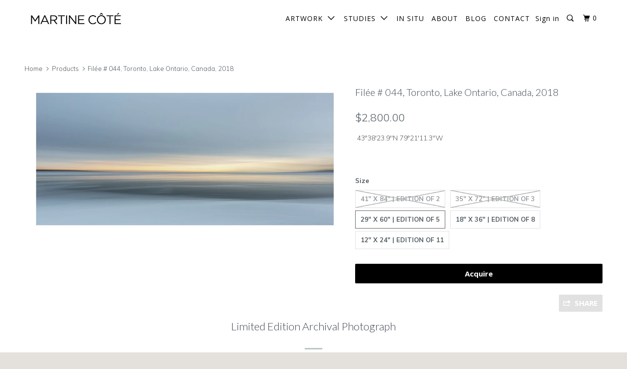

--- FILE ---
content_type: text/html; charset=utf-8
request_url: https://martinecotegallery.com/products/filee-044-lake-ontario-canada-2018
body_size: 20528
content:
<!DOCTYPE html>
<!--[if lt IE 7 ]><html class="ie ie6" lang="en"> <![endif]-->
<!--[if IE 7 ]><html class="ie ie7" lang="en"> <![endif]-->
<!--[if IE 8 ]><html class="ie ie8" lang="en"> <![endif]-->
<!--[if IE 9 ]><html class="ie ie9" lang="en"> <![endif]-->
<!--[if (gte IE 10)|!(IE)]><!--><html lang="en"> <!--<![endif]-->
  <head>
    <meta charset="utf-8">
    <meta http-equiv="cleartype" content="on">
    <meta name="robots" content="index,follow">

    
    <title>Filée # 044, Toronto, Lake Ontario, Canada, 2018 - Martine Côté</title>

    
      <meta name="description" content="Filée # 044 is an art photograph by Martine Côté and was taken in Toronto, Ontario, Canada in 2018. Buy limited edition art photography on this Website." />
    

    <!-- Custom Fonts -->
    
      <link href="//fonts.googleapis.com/css?family=.|Muli:light,normal,bold|Lato:light,normal,bold|Open+Sans:light,normal,bold|Muli:light,normal,bold|Muli:light,normal,bold" rel="stylesheet" type="text/css" />
    

    

<meta name="author" content="Martine Côté">
<meta property="og:url" content="https://martinecotegallery.com/products/filee-044-lake-ontario-canada-2018">
<meta property="og:site_name" content="Martine Côté">


  <meta property="og:type" content="product">
  <meta property="og:title" content="Filée # 044, Toronto, Lake Ontario, Canada, 2018">
  
    <meta property="og:image" content="http://martinecotegallery.com/cdn/shop/products/Filee_044_Lake_Ontario_Canada_2017_43_38_23.9_N_79_21_11.3_W_1H1A1238_small_border_600x.jpg?v=1517260689">
    <meta property="og:image:secure_url" content="https://martinecotegallery.com/cdn/shop/products/Filee_044_Lake_Ontario_Canada_2017_43_38_23.9_N_79_21_11.3_W_1H1A1238_small_border_600x.jpg?v=1517260689">
    
  
  <meta property="og:price:amount" content="650.00">
  <meta property="og:price:currency" content="CAD">


  <meta property="og:description" content="Filée # 044 is an art photograph by Martine Côté and was taken in Toronto, Ontario, Canada in 2018. Buy limited edition art photography on this Website.">




<meta name="twitter:card" content="summary">

  <meta name="twitter:title" content="Filée # 044, Toronto, Lake Ontario, Canada, 2018">
  <meta name="twitter:description" content="Filée # 044 is an art photograph by Martine Côté and was taken in Toronto, Ontario, Canada in 2018. Buy limited edition art photography on this Website.">
  <meta name="twitter:image" content="https://martinecotegallery.com/cdn/shop/products/Filee_044_Lake_Ontario_Canada_2017_43_38_23.9_N_79_21_11.3_W_1H1A1238_small_border_medium.jpg?v=1517260689">
  <meta name="twitter:image:width" content="240">
  <meta name="twitter:image:height" content="240">


    
    

    <!-- Mobile Specific Metas -->
    <meta name="HandheldFriendly" content="True">
    <meta name="MobileOptimized" content="320">
    <meta name="viewport" content="width=device-width,initial-scale=1">
    <meta name="theme-color" content="#ffffff">

    <!-- Pinterest Tag -->
<script>
!function(e){if(!window.pintrk){window.pintrk = function () {
window.pintrk.queue.push(Array.prototype.slice.call(arguments))};var
  n=window.pintrk;n.queue=[],n.version="3.0";var
  t=document.createElement("script");t.async=!0,t.src=e;var
  r=document.getElementsByTagName("script")[0];
  r.parentNode.insertBefore(t,r)}}("https://s.pinimg.com/ct/core.js");
pintrk('load', '2612779426767', {em: '<user_email_address>'});
pintrk('page');
</script>
<noscript>
<img height="1" width="1" style="display:none;" alt=""
  src="https://ct.pinterest.com/v3/?event=init&tid=2612779426767&pd[em]=<hashed_email_address>&noscript=1" />
</noscript>
<!-- end Pinterest Tag -->

    <!-- Stylesheets for Parallax 3.2.3 -->
    <link href="//martinecotegallery.com/cdn/shop/t/4/assets/styles.scss.css?v=139474651132750922811702578114" rel="stylesheet" type="text/css" media="all" />

    
      <link rel="shortcut icon" type="image/x-icon" href="//martinecotegallery.com/cdn/shop/files/ideine_icon_black_32_x_32_small.png?v=1614320889">
    

    <link rel="canonical" href="https://martinecotegallery.com/products/filee-044-lake-ontario-canada-2018" />

    

    <script src="//martinecotegallery.com/cdn/shop/t/4/assets/app.js?v=130603869325735243831668725925" type="text/javascript"></script>

    <!--[if lte IE 8]>
      <link href="//martinecotegallery.com/cdn/shop/t/4/assets/ie.css?v=1024305471161636101493997931" rel="stylesheet" type="text/css" media="all" />
      <script src="//martinecotegallery.com/cdn/shop/t/4/assets/skrollr.ie.js?v=116292453382836155221493997928" type="text/javascript"></script>
    <![endif]-->

    <script>window.performance && window.performance.mark && window.performance.mark('shopify.content_for_header.start');</script><meta name="google-site-verification" content="UrKnLkCUQwms8u0jk787-8zk_a07hTThYal47vN650s">
<meta id="shopify-digital-wallet" name="shopify-digital-wallet" content="/10801212/digital_wallets/dialog">
<meta name="shopify-checkout-api-token" content="53e6a37d2fda1585bd97ef397549de09">
<link rel="alternate" type="application/json+oembed" href="https://martinecotegallery.com/products/filee-044-lake-ontario-canada-2018.oembed">
<script async="async" src="/checkouts/internal/preloads.js?locale=en-CA"></script>
<link rel="preconnect" href="https://shop.app" crossorigin="anonymous">
<script async="async" src="https://shop.app/checkouts/internal/preloads.js?locale=en-CA&shop_id=10801212" crossorigin="anonymous"></script>
<script id="apple-pay-shop-capabilities" type="application/json">{"shopId":10801212,"countryCode":"CA","currencyCode":"CAD","merchantCapabilities":["supports3DS"],"merchantId":"gid:\/\/shopify\/Shop\/10801212","merchantName":"Martine Côté","requiredBillingContactFields":["postalAddress","email","phone"],"requiredShippingContactFields":["postalAddress","email","phone"],"shippingType":"shipping","supportedNetworks":["visa","masterCard","discover","interac"],"total":{"type":"pending","label":"Martine Côté","amount":"1.00"},"shopifyPaymentsEnabled":true,"supportsSubscriptions":true}</script>
<script id="shopify-features" type="application/json">{"accessToken":"53e6a37d2fda1585bd97ef397549de09","betas":["rich-media-storefront-analytics"],"domain":"martinecotegallery.com","predictiveSearch":true,"shopId":10801212,"locale":"en"}</script>
<script>var Shopify = Shopify || {};
Shopify.shop = "martine-cote.myshopify.com";
Shopify.locale = "en";
Shopify.currency = {"active":"CAD","rate":"1.0"};
Shopify.country = "CA";
Shopify.theme = {"name":"Parallax","id":173049365,"schema_name":"Parallax","schema_version":"3.2.3","theme_store_id":688,"role":"main"};
Shopify.theme.handle = "null";
Shopify.theme.style = {"id":null,"handle":null};
Shopify.cdnHost = "martinecotegallery.com/cdn";
Shopify.routes = Shopify.routes || {};
Shopify.routes.root = "/";</script>
<script type="module">!function(o){(o.Shopify=o.Shopify||{}).modules=!0}(window);</script>
<script>!function(o){function n(){var o=[];function n(){o.push(Array.prototype.slice.apply(arguments))}return n.q=o,n}var t=o.Shopify=o.Shopify||{};t.loadFeatures=n(),t.autoloadFeatures=n()}(window);</script>
<script>
  window.ShopifyPay = window.ShopifyPay || {};
  window.ShopifyPay.apiHost = "shop.app\/pay";
  window.ShopifyPay.redirectState = null;
</script>
<script id="shop-js-analytics" type="application/json">{"pageType":"product"}</script>
<script defer="defer" async type="module" src="//martinecotegallery.com/cdn/shopifycloud/shop-js/modules/v2/client.init-shop-cart-sync_D0dqhulL.en.esm.js"></script>
<script defer="defer" async type="module" src="//martinecotegallery.com/cdn/shopifycloud/shop-js/modules/v2/chunk.common_CpVO7qML.esm.js"></script>
<script type="module">
  await import("//martinecotegallery.com/cdn/shopifycloud/shop-js/modules/v2/client.init-shop-cart-sync_D0dqhulL.en.esm.js");
await import("//martinecotegallery.com/cdn/shopifycloud/shop-js/modules/v2/chunk.common_CpVO7qML.esm.js");

  window.Shopify.SignInWithShop?.initShopCartSync?.({"fedCMEnabled":true,"windoidEnabled":true});

</script>
<script>
  window.Shopify = window.Shopify || {};
  if (!window.Shopify.featureAssets) window.Shopify.featureAssets = {};
  window.Shopify.featureAssets['shop-js'] = {"shop-cart-sync":["modules/v2/client.shop-cart-sync_D9bwt38V.en.esm.js","modules/v2/chunk.common_CpVO7qML.esm.js"],"init-fed-cm":["modules/v2/client.init-fed-cm_BJ8NPuHe.en.esm.js","modules/v2/chunk.common_CpVO7qML.esm.js"],"init-shop-email-lookup-coordinator":["modules/v2/client.init-shop-email-lookup-coordinator_pVrP2-kG.en.esm.js","modules/v2/chunk.common_CpVO7qML.esm.js"],"shop-cash-offers":["modules/v2/client.shop-cash-offers_CNh7FWN-.en.esm.js","modules/v2/chunk.common_CpVO7qML.esm.js","modules/v2/chunk.modal_DKF6x0Jh.esm.js"],"init-shop-cart-sync":["modules/v2/client.init-shop-cart-sync_D0dqhulL.en.esm.js","modules/v2/chunk.common_CpVO7qML.esm.js"],"init-windoid":["modules/v2/client.init-windoid_DaoAelzT.en.esm.js","modules/v2/chunk.common_CpVO7qML.esm.js"],"shop-toast-manager":["modules/v2/client.shop-toast-manager_1DND8Tac.en.esm.js","modules/v2/chunk.common_CpVO7qML.esm.js"],"pay-button":["modules/v2/client.pay-button_CFeQi1r6.en.esm.js","modules/v2/chunk.common_CpVO7qML.esm.js"],"shop-button":["modules/v2/client.shop-button_Ca94MDdQ.en.esm.js","modules/v2/chunk.common_CpVO7qML.esm.js"],"shop-login-button":["modules/v2/client.shop-login-button_DPYNfp1Z.en.esm.js","modules/v2/chunk.common_CpVO7qML.esm.js","modules/v2/chunk.modal_DKF6x0Jh.esm.js"],"avatar":["modules/v2/client.avatar_BTnouDA3.en.esm.js"],"shop-follow-button":["modules/v2/client.shop-follow-button_BMKh4nJE.en.esm.js","modules/v2/chunk.common_CpVO7qML.esm.js","modules/v2/chunk.modal_DKF6x0Jh.esm.js"],"init-customer-accounts-sign-up":["modules/v2/client.init-customer-accounts-sign-up_CJXi5kRN.en.esm.js","modules/v2/client.shop-login-button_DPYNfp1Z.en.esm.js","modules/v2/chunk.common_CpVO7qML.esm.js","modules/v2/chunk.modal_DKF6x0Jh.esm.js"],"init-shop-for-new-customer-accounts":["modules/v2/client.init-shop-for-new-customer-accounts_BoBxkgWu.en.esm.js","modules/v2/client.shop-login-button_DPYNfp1Z.en.esm.js","modules/v2/chunk.common_CpVO7qML.esm.js","modules/v2/chunk.modal_DKF6x0Jh.esm.js"],"init-customer-accounts":["modules/v2/client.init-customer-accounts_DCuDTzpR.en.esm.js","modules/v2/client.shop-login-button_DPYNfp1Z.en.esm.js","modules/v2/chunk.common_CpVO7qML.esm.js","modules/v2/chunk.modal_DKF6x0Jh.esm.js"],"checkout-modal":["modules/v2/client.checkout-modal_U_3e4VxF.en.esm.js","modules/v2/chunk.common_CpVO7qML.esm.js","modules/v2/chunk.modal_DKF6x0Jh.esm.js"],"lead-capture":["modules/v2/client.lead-capture_DEgn0Z8u.en.esm.js","modules/v2/chunk.common_CpVO7qML.esm.js","modules/v2/chunk.modal_DKF6x0Jh.esm.js"],"shop-login":["modules/v2/client.shop-login_CoM5QKZ_.en.esm.js","modules/v2/chunk.common_CpVO7qML.esm.js","modules/v2/chunk.modal_DKF6x0Jh.esm.js"],"payment-terms":["modules/v2/client.payment-terms_BmrqWn8r.en.esm.js","modules/v2/chunk.common_CpVO7qML.esm.js","modules/v2/chunk.modal_DKF6x0Jh.esm.js"]};
</script>
<script>(function() {
  var isLoaded = false;
  function asyncLoad() {
    if (isLoaded) return;
    isLoaded = true;
    var urls = ["https:\/\/chimpstatic.com\/mcjs-connected\/js\/users\/785350239268c2db9bee14e95\/2ff82da096e2a8b814981d09b.js?shop=martine-cote.myshopify.com","https:\/\/chimpstatic.com\/mcjs-connected\/js\/users\/785350239268c2db9bee14e95\/6c18aed4705973cb0b70923f8.js?shop=martine-cote.myshopify.com","https:\/\/static.rechargecdn.com\/static\/js\/recharge.js?shop=martine-cote.myshopify.com","https:\/\/servicify-appointments.herokuapp.com\/public\/frontend-v1.0.0.js?shop=martine-cote.myshopify.com"];
    for (var i = 0; i < urls.length; i++) {
      var s = document.createElement('script');
      s.type = 'text/javascript';
      s.async = true;
      s.src = urls[i];
      var x = document.getElementsByTagName('script')[0];
      x.parentNode.insertBefore(s, x);
    }
  };
  if(window.attachEvent) {
    window.attachEvent('onload', asyncLoad);
  } else {
    window.addEventListener('load', asyncLoad, false);
  }
})();</script>
<script id="__st">var __st={"a":10801212,"offset":-18000,"reqid":"ebf57591-a895-4276-8aac-b1905457a631-1764385296","pageurl":"martinecotegallery.com\/products\/filee-044-lake-ontario-canada-2018","u":"726de38c0d35","p":"product","rtyp":"product","rid":149388132373};</script>
<script>window.ShopifyPaypalV4VisibilityTracking = true;</script>
<script id="captcha-bootstrap">!function(){'use strict';const t='contact',e='account',n='new_comment',o=[[t,t],['blogs',n],['comments',n],[t,'customer']],c=[[e,'customer_login'],[e,'guest_login'],[e,'recover_customer_password'],[e,'create_customer']],r=t=>t.map((([t,e])=>`form[action*='/${t}']:not([data-nocaptcha='true']) input[name='form_type'][value='${e}']`)).join(','),a=t=>()=>t?[...document.querySelectorAll(t)].map((t=>t.form)):[];function s(){const t=[...o],e=r(t);return a(e)}const i='password',u='form_key',d=['recaptcha-v3-token','g-recaptcha-response','h-captcha-response',i],f=()=>{try{return window.sessionStorage}catch{return}},m='__shopify_v',_=t=>t.elements[u];function p(t,e,n=!1){try{const o=window.sessionStorage,c=JSON.parse(o.getItem(e)),{data:r}=function(t){const{data:e,action:n}=t;return t[m]||n?{data:e,action:n}:{data:t,action:n}}(c);for(const[e,n]of Object.entries(r))t.elements[e]&&(t.elements[e].value=n);n&&o.removeItem(e)}catch(o){console.error('form repopulation failed',{error:o})}}const l='form_type',E='cptcha';function T(t){t.dataset[E]=!0}const w=window,h=w.document,L='Shopify',v='ce_forms',y='captcha';let A=!1;((t,e)=>{const n=(g='f06e6c50-85a8-45c8-87d0-21a2b65856fe',I='https://cdn.shopify.com/shopifycloud/storefront-forms-hcaptcha/ce_storefront_forms_captcha_hcaptcha.v1.5.2.iife.js',D={infoText:'Protected by hCaptcha',privacyText:'Privacy',termsText:'Terms'},(t,e,n)=>{const o=w[L][v],c=o.bindForm;if(c)return c(t,g,e,D).then(n);var r;o.q.push([[t,g,e,D],n]),r=I,A||(h.body.append(Object.assign(h.createElement('script'),{id:'captcha-provider',async:!0,src:r})),A=!0)});var g,I,D;w[L]=w[L]||{},w[L][v]=w[L][v]||{},w[L][v].q=[],w[L][y]=w[L][y]||{},w[L][y].protect=function(t,e){n(t,void 0,e),T(t)},Object.freeze(w[L][y]),function(t,e,n,w,h,L){const[v,y,A,g]=function(t,e,n){const i=e?o:[],u=t?c:[],d=[...i,...u],f=r(d),m=r(i),_=r(d.filter((([t,e])=>n.includes(e))));return[a(f),a(m),a(_),s()]}(w,h,L),I=t=>{const e=t.target;return e instanceof HTMLFormElement?e:e&&e.form},D=t=>v().includes(t);t.addEventListener('submit',(t=>{const e=I(t);if(!e)return;const n=D(e)&&!e.dataset.hcaptchaBound&&!e.dataset.recaptchaBound,o=_(e),c=g().includes(e)&&(!o||!o.value);(n||c)&&t.preventDefault(),c&&!n&&(function(t){try{if(!f())return;!function(t){const e=f();if(!e)return;const n=_(t);if(!n)return;const o=n.value;o&&e.removeItem(o)}(t);const e=Array.from(Array(32),(()=>Math.random().toString(36)[2])).join('');!function(t,e){_(t)||t.append(Object.assign(document.createElement('input'),{type:'hidden',name:u})),t.elements[u].value=e}(t,e),function(t,e){const n=f();if(!n)return;const o=[...t.querySelectorAll(`input[type='${i}']`)].map((({name:t})=>t)),c=[...d,...o],r={};for(const[a,s]of new FormData(t).entries())c.includes(a)||(r[a]=s);n.setItem(e,JSON.stringify({[m]:1,action:t.action,data:r}))}(t,e)}catch(e){console.error('failed to persist form',e)}}(e),e.submit())}));const S=(t,e)=>{t&&!t.dataset[E]&&(n(t,e.some((e=>e===t))),T(t))};for(const o of['focusin','change'])t.addEventListener(o,(t=>{const e=I(t);D(e)&&S(e,y())}));const B=e.get('form_key'),M=e.get(l),P=B&&M;t.addEventListener('DOMContentLoaded',(()=>{const t=y();if(P)for(const e of t)e.elements[l].value===M&&p(e,B);[...new Set([...A(),...v().filter((t=>'true'===t.dataset.shopifyCaptcha))])].forEach((e=>S(e,t)))}))}(h,new URLSearchParams(w.location.search),n,t,e,['guest_login'])})(!0,!0)}();</script>
<script integrity="sha256-52AcMU7V7pcBOXWImdc/TAGTFKeNjmkeM1Pvks/DTgc=" data-source-attribution="shopify.loadfeatures" defer="defer" src="//martinecotegallery.com/cdn/shopifycloud/storefront/assets/storefront/load_feature-81c60534.js" crossorigin="anonymous"></script>
<script crossorigin="anonymous" defer="defer" src="//martinecotegallery.com/cdn/shopifycloud/storefront/assets/shopify_pay/storefront-65b4c6d7.js?v=20250812"></script>
<script data-source-attribution="shopify.dynamic_checkout.dynamic.init">var Shopify=Shopify||{};Shopify.PaymentButton=Shopify.PaymentButton||{isStorefrontPortableWallets:!0,init:function(){window.Shopify.PaymentButton.init=function(){};var t=document.createElement("script");t.src="https://martinecotegallery.com/cdn/shopifycloud/portable-wallets/latest/portable-wallets.en.js",t.type="module",document.head.appendChild(t)}};
</script>
<script data-source-attribution="shopify.dynamic_checkout.buyer_consent">
  function portableWalletsHideBuyerConsent(e){var t=document.getElementById("shopify-buyer-consent"),n=document.getElementById("shopify-subscription-policy-button");t&&n&&(t.classList.add("hidden"),t.setAttribute("aria-hidden","true"),n.removeEventListener("click",e))}function portableWalletsShowBuyerConsent(e){var t=document.getElementById("shopify-buyer-consent"),n=document.getElementById("shopify-subscription-policy-button");t&&n&&(t.classList.remove("hidden"),t.removeAttribute("aria-hidden"),n.addEventListener("click",e))}window.Shopify?.PaymentButton&&(window.Shopify.PaymentButton.hideBuyerConsent=portableWalletsHideBuyerConsent,window.Shopify.PaymentButton.showBuyerConsent=portableWalletsShowBuyerConsent);
</script>
<script data-source-attribution="shopify.dynamic_checkout.cart.bootstrap">document.addEventListener("DOMContentLoaded",(function(){function t(){return document.querySelector("shopify-accelerated-checkout-cart, shopify-accelerated-checkout")}if(t())Shopify.PaymentButton.init();else{new MutationObserver((function(e,n){t()&&(Shopify.PaymentButton.init(),n.disconnect())})).observe(document.body,{childList:!0,subtree:!0})}}));
</script>
<link id="shopify-accelerated-checkout-styles" rel="stylesheet" media="screen" href="https://martinecotegallery.com/cdn/shopifycloud/portable-wallets/latest/accelerated-checkout-backwards-compat.css" crossorigin="anonymous">
<style id="shopify-accelerated-checkout-cart">
        #shopify-buyer-consent {
  margin-top: 1em;
  display: inline-block;
  width: 100%;
}

#shopify-buyer-consent.hidden {
  display: none;
}

#shopify-subscription-policy-button {
  background: none;
  border: none;
  padding: 0;
  text-decoration: underline;
  font-size: inherit;
  cursor: pointer;
}

#shopify-subscription-policy-button::before {
  box-shadow: none;
}

      </style>

<script>window.performance && window.performance.mark && window.performance.mark('shopify.content_for_header.end');</script> 
 <script src="//martinecotegallery.com/cdn/shop/t/4/assets/servicify-asset.js?v=91877444645881521031656889006" type="text/javascript"></script>
  <link href="https://monorail-edge.shopifysvc.com" rel="dns-prefetch">
<script>(function(){if ("sendBeacon" in navigator && "performance" in window) {try {var session_token_from_headers = performance.getEntriesByType('navigation')[0].serverTiming.find(x => x.name == '_s').description;} catch {var session_token_from_headers = undefined;}var session_cookie_matches = document.cookie.match(/_shopify_s=([^;]*)/);var session_token_from_cookie = session_cookie_matches && session_cookie_matches.length === 2 ? session_cookie_matches[1] : "";var session_token = session_token_from_headers || session_token_from_cookie || "";function handle_abandonment_event(e) {var entries = performance.getEntries().filter(function(entry) {return /monorail-edge.shopifysvc.com/.test(entry.name);});if (!window.abandonment_tracked && entries.length === 0) {window.abandonment_tracked = true;var currentMs = Date.now();var navigation_start = performance.timing.navigationStart;var payload = {shop_id: 10801212,url: window.location.href,navigation_start,duration: currentMs - navigation_start,session_token,page_type: "product"};window.navigator.sendBeacon("https://monorail-edge.shopifysvc.com/v1/produce", JSON.stringify({schema_id: "online_store_buyer_site_abandonment/1.1",payload: payload,metadata: {event_created_at_ms: currentMs,event_sent_at_ms: currentMs}}));}}window.addEventListener('pagehide', handle_abandonment_event);}}());</script>
<script id="web-pixels-manager-setup">(function e(e,d,r,n,o){if(void 0===o&&(o={}),!Boolean(null===(a=null===(i=window.Shopify)||void 0===i?void 0:i.analytics)||void 0===a?void 0:a.replayQueue)){var i,a;window.Shopify=window.Shopify||{};var t=window.Shopify;t.analytics=t.analytics||{};var s=t.analytics;s.replayQueue=[],s.publish=function(e,d,r){return s.replayQueue.push([e,d,r]),!0};try{self.performance.mark("wpm:start")}catch(e){}var l=function(){var e={modern:/Edge?\/(1{2}[4-9]|1[2-9]\d|[2-9]\d{2}|\d{4,})\.\d+(\.\d+|)|Firefox\/(1{2}[4-9]|1[2-9]\d|[2-9]\d{2}|\d{4,})\.\d+(\.\d+|)|Chrom(ium|e)\/(9{2}|\d{3,})\.\d+(\.\d+|)|(Maci|X1{2}).+ Version\/(15\.\d+|(1[6-9]|[2-9]\d|\d{3,})\.\d+)([,.]\d+|)( \(\w+\)|)( Mobile\/\w+|) Safari\/|Chrome.+OPR\/(9{2}|\d{3,})\.\d+\.\d+|(CPU[ +]OS|iPhone[ +]OS|CPU[ +]iPhone|CPU IPhone OS|CPU iPad OS)[ +]+(15[._]\d+|(1[6-9]|[2-9]\d|\d{3,})[._]\d+)([._]\d+|)|Android:?[ /-](13[3-9]|1[4-9]\d|[2-9]\d{2}|\d{4,})(\.\d+|)(\.\d+|)|Android.+Firefox\/(13[5-9]|1[4-9]\d|[2-9]\d{2}|\d{4,})\.\d+(\.\d+|)|Android.+Chrom(ium|e)\/(13[3-9]|1[4-9]\d|[2-9]\d{2}|\d{4,})\.\d+(\.\d+|)|SamsungBrowser\/([2-9]\d|\d{3,})\.\d+/,legacy:/Edge?\/(1[6-9]|[2-9]\d|\d{3,})\.\d+(\.\d+|)|Firefox\/(5[4-9]|[6-9]\d|\d{3,})\.\d+(\.\d+|)|Chrom(ium|e)\/(5[1-9]|[6-9]\d|\d{3,})\.\d+(\.\d+|)([\d.]+$|.*Safari\/(?![\d.]+ Edge\/[\d.]+$))|(Maci|X1{2}).+ Version\/(10\.\d+|(1[1-9]|[2-9]\d|\d{3,})\.\d+)([,.]\d+|)( \(\w+\)|)( Mobile\/\w+|) Safari\/|Chrome.+OPR\/(3[89]|[4-9]\d|\d{3,})\.\d+\.\d+|(CPU[ +]OS|iPhone[ +]OS|CPU[ +]iPhone|CPU IPhone OS|CPU iPad OS)[ +]+(10[._]\d+|(1[1-9]|[2-9]\d|\d{3,})[._]\d+)([._]\d+|)|Android:?[ /-](13[3-9]|1[4-9]\d|[2-9]\d{2}|\d{4,})(\.\d+|)(\.\d+|)|Mobile Safari.+OPR\/([89]\d|\d{3,})\.\d+\.\d+|Android.+Firefox\/(13[5-9]|1[4-9]\d|[2-9]\d{2}|\d{4,})\.\d+(\.\d+|)|Android.+Chrom(ium|e)\/(13[3-9]|1[4-9]\d|[2-9]\d{2}|\d{4,})\.\d+(\.\d+|)|Android.+(UC? ?Browser|UCWEB|U3)[ /]?(15\.([5-9]|\d{2,})|(1[6-9]|[2-9]\d|\d{3,})\.\d+)\.\d+|SamsungBrowser\/(5\.\d+|([6-9]|\d{2,})\.\d+)|Android.+MQ{2}Browser\/(14(\.(9|\d{2,})|)|(1[5-9]|[2-9]\d|\d{3,})(\.\d+|))(\.\d+|)|K[Aa][Ii]OS\/(3\.\d+|([4-9]|\d{2,})\.\d+)(\.\d+|)/},d=e.modern,r=e.legacy,n=navigator.userAgent;return n.match(d)?"modern":n.match(r)?"legacy":"unknown"}(),u="modern"===l?"modern":"legacy",c=(null!=n?n:{modern:"",legacy:""})[u],f=function(e){return[e.baseUrl,"/wpm","/b",e.hashVersion,"modern"===e.buildTarget?"m":"l",".js"].join("")}({baseUrl:d,hashVersion:r,buildTarget:u}),m=function(e){var d=e.version,r=e.bundleTarget,n=e.surface,o=e.pageUrl,i=e.monorailEndpoint;return{emit:function(e){var a=e.status,t=e.errorMsg,s=(new Date).getTime(),l=JSON.stringify({metadata:{event_sent_at_ms:s},events:[{schema_id:"web_pixels_manager_load/3.1",payload:{version:d,bundle_target:r,page_url:o,status:a,surface:n,error_msg:t},metadata:{event_created_at_ms:s}}]});if(!i)return console&&console.warn&&console.warn("[Web Pixels Manager] No Monorail endpoint provided, skipping logging."),!1;try{return self.navigator.sendBeacon.bind(self.navigator)(i,l)}catch(e){}var u=new XMLHttpRequest;try{return u.open("POST",i,!0),u.setRequestHeader("Content-Type","text/plain"),u.send(l),!0}catch(e){return console&&console.warn&&console.warn("[Web Pixels Manager] Got an unhandled error while logging to Monorail."),!1}}}}({version:r,bundleTarget:l,surface:e.surface,pageUrl:self.location.href,monorailEndpoint:e.monorailEndpoint});try{o.browserTarget=l,function(e){var d=e.src,r=e.async,n=void 0===r||r,o=e.onload,i=e.onerror,a=e.sri,t=e.scriptDataAttributes,s=void 0===t?{}:t,l=document.createElement("script"),u=document.querySelector("head"),c=document.querySelector("body");if(l.async=n,l.src=d,a&&(l.integrity=a,l.crossOrigin="anonymous"),s)for(var f in s)if(Object.prototype.hasOwnProperty.call(s,f))try{l.dataset[f]=s[f]}catch(e){}if(o&&l.addEventListener("load",o),i&&l.addEventListener("error",i),u)u.appendChild(l);else{if(!c)throw new Error("Did not find a head or body element to append the script");c.appendChild(l)}}({src:f,async:!0,onload:function(){if(!function(){var e,d;return Boolean(null===(d=null===(e=window.Shopify)||void 0===e?void 0:e.analytics)||void 0===d?void 0:d.initialized)}()){var d=window.webPixelsManager.init(e)||void 0;if(d){var r=window.Shopify.analytics;r.replayQueue.forEach((function(e){var r=e[0],n=e[1],o=e[2];d.publishCustomEvent(r,n,o)})),r.replayQueue=[],r.publish=d.publishCustomEvent,r.visitor=d.visitor,r.initialized=!0}}},onerror:function(){return m.emit({status:"failed",errorMsg:"".concat(f," has failed to load")})},sri:function(e){var d=/^sha384-[A-Za-z0-9+/=]+$/;return"string"==typeof e&&d.test(e)}(c)?c:"",scriptDataAttributes:o}),m.emit({status:"loading"})}catch(e){m.emit({status:"failed",errorMsg:(null==e?void 0:e.message)||"Unknown error"})}}})({shopId: 10801212,storefrontBaseUrl: "https://martinecotegallery.com",extensionsBaseUrl: "https://extensions.shopifycdn.com/cdn/shopifycloud/web-pixels-manager",monorailEndpoint: "https://monorail-edge.shopifysvc.com/unstable/produce_batch",surface: "storefront-renderer",enabledBetaFlags: ["2dca8a86"],webPixelsConfigList: [{"id":"1113096259","configuration":"{\"tagID\":\"2612779426767\"}","eventPayloadVersion":"v1","runtimeContext":"STRICT","scriptVersion":"18031546ee651571ed29edbe71a3550b","type":"APP","apiClientId":3009811,"privacyPurposes":["ANALYTICS","MARKETING","SALE_OF_DATA"],"dataSharingAdjustments":{"protectedCustomerApprovalScopes":["read_customer_address","read_customer_email","read_customer_name","read_customer_personal_data","read_customer_phone"]}},{"id":"393674819","configuration":"{\"config\":\"{\\\"pixel_id\\\":\\\"G-JGCWRZJ3ZB\\\",\\\"target_country\\\":\\\"CA\\\",\\\"gtag_events\\\":[{\\\"type\\\":\\\"begin_checkout\\\",\\\"action_label\\\":\\\"G-JGCWRZJ3ZB\\\"},{\\\"type\\\":\\\"search\\\",\\\"action_label\\\":\\\"G-JGCWRZJ3ZB\\\"},{\\\"type\\\":\\\"view_item\\\",\\\"action_label\\\":[\\\"G-JGCWRZJ3ZB\\\",\\\"MC-S3VYMYKXRT\\\"]},{\\\"type\\\":\\\"purchase\\\",\\\"action_label\\\":[\\\"G-JGCWRZJ3ZB\\\",\\\"MC-S3VYMYKXRT\\\"]},{\\\"type\\\":\\\"page_view\\\",\\\"action_label\\\":[\\\"G-JGCWRZJ3ZB\\\",\\\"MC-S3VYMYKXRT\\\"]},{\\\"type\\\":\\\"add_payment_info\\\",\\\"action_label\\\":\\\"G-JGCWRZJ3ZB\\\"},{\\\"type\\\":\\\"add_to_cart\\\",\\\"action_label\\\":\\\"G-JGCWRZJ3ZB\\\"}],\\\"enable_monitoring_mode\\\":false}\"}","eventPayloadVersion":"v1","runtimeContext":"OPEN","scriptVersion":"b2a88bafab3e21179ed38636efcd8a93","type":"APP","apiClientId":1780363,"privacyPurposes":[],"dataSharingAdjustments":{"protectedCustomerApprovalScopes":["read_customer_address","read_customer_email","read_customer_name","read_customer_personal_data","read_customer_phone"]}},{"id":"118587459","configuration":"{\"pixel_id\":\"1091567014616306\",\"pixel_type\":\"facebook_pixel\",\"metaapp_system_user_token\":\"-\"}","eventPayloadVersion":"v1","runtimeContext":"OPEN","scriptVersion":"ca16bc87fe92b6042fbaa3acc2fbdaa6","type":"APP","apiClientId":2329312,"privacyPurposes":["ANALYTICS","MARKETING","SALE_OF_DATA"],"dataSharingAdjustments":{"protectedCustomerApprovalScopes":["read_customer_address","read_customer_email","read_customer_name","read_customer_personal_data","read_customer_phone"]}},{"id":"shopify-app-pixel","configuration":"{}","eventPayloadVersion":"v1","runtimeContext":"STRICT","scriptVersion":"0450","apiClientId":"shopify-pixel","type":"APP","privacyPurposes":["ANALYTICS","MARKETING"]},{"id":"shopify-custom-pixel","eventPayloadVersion":"v1","runtimeContext":"LAX","scriptVersion":"0450","apiClientId":"shopify-pixel","type":"CUSTOM","privacyPurposes":["ANALYTICS","MARKETING"]}],isMerchantRequest: false,initData: {"shop":{"name":"Martine Côté","paymentSettings":{"currencyCode":"CAD"},"myshopifyDomain":"martine-cote.myshopify.com","countryCode":"CA","storefrontUrl":"https:\/\/martinecotegallery.com"},"customer":null,"cart":null,"checkout":null,"productVariants":[{"price":{"amount":4800.0,"currencyCode":"CAD"},"product":{"title":"Filée # 044, Toronto, Lake Ontario, Canada, 2018","vendor":"Martine Côté","id":"149388132373","untranslatedTitle":"Filée # 044, Toronto, Lake Ontario, Canada, 2018","url":"\/products\/filee-044-lake-ontario-canada-2018","type":"Filées"},"id":"2204830433301","image":{"src":"\/\/martinecotegallery.com\/cdn\/shop\/products\/Filee_044_Lake_Ontario_Canada_2017_43_38_23.9_N_79_21_11.3_W_1H1A1238_small_border.jpg?v=1517260689"},"sku":"F-044-84","title":"41\" x 84\" | Edition of 2","untranslatedTitle":"41\" x 84\" | Edition of 2"},{"price":{"amount":3700.0,"currencyCode":"CAD"},"product":{"title":"Filée # 044, Toronto, Lake Ontario, Canada, 2018","vendor":"Martine Côté","id":"149388132373","untranslatedTitle":"Filée # 044, Toronto, Lake Ontario, Canada, 2018","url":"\/products\/filee-044-lake-ontario-canada-2018","type":"Filées"},"id":"2204830466069","image":{"src":"\/\/martinecotegallery.com\/cdn\/shop\/products\/Filee_044_Lake_Ontario_Canada_2017_43_38_23.9_N_79_21_11.3_W_1H1A1238_small_border.jpg?v=1517260689"},"sku":"F-044-72","title":"35\" x 72\" | Edition of 3","untranslatedTitle":"35\" x 72\" | Edition of 3"},{"price":{"amount":2800.0,"currencyCode":"CAD"},"product":{"title":"Filée # 044, Toronto, Lake Ontario, Canada, 2018","vendor":"Martine Côté","id":"149388132373","untranslatedTitle":"Filée # 044, Toronto, Lake Ontario, Canada, 2018","url":"\/products\/filee-044-lake-ontario-canada-2018","type":"Filées"},"id":"2204830498837","image":{"src":"\/\/martinecotegallery.com\/cdn\/shop\/products\/Filee_044_Lake_Ontario_Canada_2017_43_38_23.9_N_79_21_11.3_W_1H1A1238_small_border.jpg?v=1517260689"},"sku":"F-044-60","title":"29\" x 60\" | Edition of 5","untranslatedTitle":"29\" x 60\" | Edition of 5"},{"price":{"amount":1200.0,"currencyCode":"CAD"},"product":{"title":"Filée # 044, Toronto, Lake Ontario, Canada, 2018","vendor":"Martine Côté","id":"149388132373","untranslatedTitle":"Filée # 044, Toronto, Lake Ontario, Canada, 2018","url":"\/products\/filee-044-lake-ontario-canada-2018","type":"Filées"},"id":"2204830531605","image":{"src":"\/\/martinecotegallery.com\/cdn\/shop\/products\/Filee_044_Lake_Ontario_Canada_2017_43_38_23.9_N_79_21_11.3_W_1H1A1238_small_border.jpg?v=1517260689"},"sku":"F-044-36","title":"18\" x 36\" | Edition of 8","untranslatedTitle":"18\" x 36\" | Edition of 8"},{"price":{"amount":650.0,"currencyCode":"CAD"},"product":{"title":"Filée # 044, Toronto, Lake Ontario, Canada, 2018","vendor":"Martine Côté","id":"149388132373","untranslatedTitle":"Filée # 044, Toronto, Lake Ontario, Canada, 2018","url":"\/products\/filee-044-lake-ontario-canada-2018","type":"Filées"},"id":"2204830564373","image":{"src":"\/\/martinecotegallery.com\/cdn\/shop\/products\/Filee_044_Lake_Ontario_Canada_2017_43_38_23.9_N_79_21_11.3_W_1H1A1238_small_border.jpg?v=1517260689"},"sku":"F-044-24","title":"12\" x 24\" | Edition of 11","untranslatedTitle":"12\" x 24\" | Edition of 11"}],"purchasingCompany":null},},"https://martinecotegallery.com/cdn","ae1676cfwd2530674p4253c800m34e853cb",{"modern":"","legacy":""},{"shopId":"10801212","storefrontBaseUrl":"https:\/\/martinecotegallery.com","extensionBaseUrl":"https:\/\/extensions.shopifycdn.com\/cdn\/shopifycloud\/web-pixels-manager","surface":"storefront-renderer","enabledBetaFlags":"[\"2dca8a86\"]","isMerchantRequest":"false","hashVersion":"ae1676cfwd2530674p4253c800m34e853cb","publish":"custom","events":"[[\"page_viewed\",{}],[\"product_viewed\",{\"productVariant\":{\"price\":{\"amount\":2800.0,\"currencyCode\":\"CAD\"},\"product\":{\"title\":\"Filée # 044, Toronto, Lake Ontario, Canada, 2018\",\"vendor\":\"Martine Côté\",\"id\":\"149388132373\",\"untranslatedTitle\":\"Filée # 044, Toronto, Lake Ontario, Canada, 2018\",\"url\":\"\/products\/filee-044-lake-ontario-canada-2018\",\"type\":\"Filées\"},\"id\":\"2204830498837\",\"image\":{\"src\":\"\/\/martinecotegallery.com\/cdn\/shop\/products\/Filee_044_Lake_Ontario_Canada_2017_43_38_23.9_N_79_21_11.3_W_1H1A1238_small_border.jpg?v=1517260689\"},\"sku\":\"F-044-60\",\"title\":\"29\\\" x 60\\\" | Edition of 5\",\"untranslatedTitle\":\"29\\\" x 60\\\" | Edition of 5\"}}]]"});</script><script>
  window.ShopifyAnalytics = window.ShopifyAnalytics || {};
  window.ShopifyAnalytics.meta = window.ShopifyAnalytics.meta || {};
  window.ShopifyAnalytics.meta.currency = 'CAD';
  var meta = {"product":{"id":149388132373,"gid":"gid:\/\/shopify\/Product\/149388132373","vendor":"Martine Côté","type":"Filées","variants":[{"id":2204830433301,"price":480000,"name":"Filée # 044, Toronto, Lake Ontario, Canada, 2018 - 41\" x 84\" | Edition of 2","public_title":"41\" x 84\" | Edition of 2","sku":"F-044-84"},{"id":2204830466069,"price":370000,"name":"Filée # 044, Toronto, Lake Ontario, Canada, 2018 - 35\" x 72\" | Edition of 3","public_title":"35\" x 72\" | Edition of 3","sku":"F-044-72"},{"id":2204830498837,"price":280000,"name":"Filée # 044, Toronto, Lake Ontario, Canada, 2018 - 29\" x 60\" | Edition of 5","public_title":"29\" x 60\" | Edition of 5","sku":"F-044-60"},{"id":2204830531605,"price":120000,"name":"Filée # 044, Toronto, Lake Ontario, Canada, 2018 - 18\" x 36\" | Edition of 8","public_title":"18\" x 36\" | Edition of 8","sku":"F-044-36"},{"id":2204830564373,"price":65000,"name":"Filée # 044, Toronto, Lake Ontario, Canada, 2018 - 12\" x 24\" | Edition of 11","public_title":"12\" x 24\" | Edition of 11","sku":"F-044-24"}],"remote":false},"page":{"pageType":"product","resourceType":"product","resourceId":149388132373}};
  for (var attr in meta) {
    window.ShopifyAnalytics.meta[attr] = meta[attr];
  }
</script>
<script class="analytics">
  (function () {
    var customDocumentWrite = function(content) {
      var jquery = null;

      if (window.jQuery) {
        jquery = window.jQuery;
      } else if (window.Checkout && window.Checkout.$) {
        jquery = window.Checkout.$;
      }

      if (jquery) {
        jquery('body').append(content);
      }
    };

    var hasLoggedConversion = function(token) {
      if (token) {
        return document.cookie.indexOf('loggedConversion=' + token) !== -1;
      }
      return false;
    }

    var setCookieIfConversion = function(token) {
      if (token) {
        var twoMonthsFromNow = new Date(Date.now());
        twoMonthsFromNow.setMonth(twoMonthsFromNow.getMonth() + 2);

        document.cookie = 'loggedConversion=' + token + '; expires=' + twoMonthsFromNow;
      }
    }

    var trekkie = window.ShopifyAnalytics.lib = window.trekkie = window.trekkie || [];
    if (trekkie.integrations) {
      return;
    }
    trekkie.methods = [
      'identify',
      'page',
      'ready',
      'track',
      'trackForm',
      'trackLink'
    ];
    trekkie.factory = function(method) {
      return function() {
        var args = Array.prototype.slice.call(arguments);
        args.unshift(method);
        trekkie.push(args);
        return trekkie;
      };
    };
    for (var i = 0; i < trekkie.methods.length; i++) {
      var key = trekkie.methods[i];
      trekkie[key] = trekkie.factory(key);
    }
    trekkie.load = function(config) {
      trekkie.config = config || {};
      trekkie.config.initialDocumentCookie = document.cookie;
      var first = document.getElementsByTagName('script')[0];
      var script = document.createElement('script');
      script.type = 'text/javascript';
      script.onerror = function(e) {
        var scriptFallback = document.createElement('script');
        scriptFallback.type = 'text/javascript';
        scriptFallback.onerror = function(error) {
                var Monorail = {
      produce: function produce(monorailDomain, schemaId, payload) {
        var currentMs = new Date().getTime();
        var event = {
          schema_id: schemaId,
          payload: payload,
          metadata: {
            event_created_at_ms: currentMs,
            event_sent_at_ms: currentMs
          }
        };
        return Monorail.sendRequest("https://" + monorailDomain + "/v1/produce", JSON.stringify(event));
      },
      sendRequest: function sendRequest(endpointUrl, payload) {
        // Try the sendBeacon API
        if (window && window.navigator && typeof window.navigator.sendBeacon === 'function' && typeof window.Blob === 'function' && !Monorail.isIos12()) {
          var blobData = new window.Blob([payload], {
            type: 'text/plain'
          });

          if (window.navigator.sendBeacon(endpointUrl, blobData)) {
            return true;
          } // sendBeacon was not successful

        } // XHR beacon

        var xhr = new XMLHttpRequest();

        try {
          xhr.open('POST', endpointUrl);
          xhr.setRequestHeader('Content-Type', 'text/plain');
          xhr.send(payload);
        } catch (e) {
          console.log(e);
        }

        return false;
      },
      isIos12: function isIos12() {
        return window.navigator.userAgent.lastIndexOf('iPhone; CPU iPhone OS 12_') !== -1 || window.navigator.userAgent.lastIndexOf('iPad; CPU OS 12_') !== -1;
      }
    };
    Monorail.produce('monorail-edge.shopifysvc.com',
      'trekkie_storefront_load_errors/1.1',
      {shop_id: 10801212,
      theme_id: 173049365,
      app_name: "storefront",
      context_url: window.location.href,
      source_url: "//martinecotegallery.com/cdn/s/trekkie.storefront.3c703df509f0f96f3237c9daa54e2777acf1a1dd.min.js"});

        };
        scriptFallback.async = true;
        scriptFallback.src = '//martinecotegallery.com/cdn/s/trekkie.storefront.3c703df509f0f96f3237c9daa54e2777acf1a1dd.min.js';
        first.parentNode.insertBefore(scriptFallback, first);
      };
      script.async = true;
      script.src = '//martinecotegallery.com/cdn/s/trekkie.storefront.3c703df509f0f96f3237c9daa54e2777acf1a1dd.min.js';
      first.parentNode.insertBefore(script, first);
    };
    trekkie.load(
      {"Trekkie":{"appName":"storefront","development":false,"defaultAttributes":{"shopId":10801212,"isMerchantRequest":null,"themeId":173049365,"themeCityHash":"16283509271733267700","contentLanguage":"en","currency":"CAD","eventMetadataId":"5fffe01c-2dba-4244-9a1d-d5b03c9683a5"},"isServerSideCookieWritingEnabled":true,"monorailRegion":"shop_domain","enabledBetaFlags":["f0df213a"]},"Session Attribution":{},"S2S":{"facebookCapiEnabled":false,"source":"trekkie-storefront-renderer","apiClientId":580111}}
    );

    var loaded = false;
    trekkie.ready(function() {
      if (loaded) return;
      loaded = true;

      window.ShopifyAnalytics.lib = window.trekkie;

      var originalDocumentWrite = document.write;
      document.write = customDocumentWrite;
      try { window.ShopifyAnalytics.merchantGoogleAnalytics.call(this); } catch(error) {};
      document.write = originalDocumentWrite;

      window.ShopifyAnalytics.lib.page(null,{"pageType":"product","resourceType":"product","resourceId":149388132373,"shopifyEmitted":true});

      var match = window.location.pathname.match(/checkouts\/(.+)\/(thank_you|post_purchase)/)
      var token = match? match[1]: undefined;
      if (!hasLoggedConversion(token)) {
        setCookieIfConversion(token);
        window.ShopifyAnalytics.lib.track("Viewed Product",{"currency":"CAD","variantId":2204830433301,"productId":149388132373,"productGid":"gid:\/\/shopify\/Product\/149388132373","name":"Filée # 044, Toronto, Lake Ontario, Canada, 2018 - 41\" x 84\" | Edition of 2","price":"4800.00","sku":"F-044-84","brand":"Martine Côté","variant":"41\" x 84\" | Edition of 2","category":"Filées","nonInteraction":true,"remote":false},undefined,undefined,{"shopifyEmitted":true});
      window.ShopifyAnalytics.lib.track("monorail:\/\/trekkie_storefront_viewed_product\/1.1",{"currency":"CAD","variantId":2204830433301,"productId":149388132373,"productGid":"gid:\/\/shopify\/Product\/149388132373","name":"Filée # 044, Toronto, Lake Ontario, Canada, 2018 - 41\" x 84\" | Edition of 2","price":"4800.00","sku":"F-044-84","brand":"Martine Côté","variant":"41\" x 84\" | Edition of 2","category":"Filées","nonInteraction":true,"remote":false,"referer":"https:\/\/martinecotegallery.com\/products\/filee-044-lake-ontario-canada-2018"});
      }
    });


        var eventsListenerScript = document.createElement('script');
        eventsListenerScript.async = true;
        eventsListenerScript.src = "//martinecotegallery.com/cdn/shopifycloud/storefront/assets/shop_events_listener-3da45d37.js";
        document.getElementsByTagName('head')[0].appendChild(eventsListenerScript);

})();</script>
  <script>
  if (!window.ga || (window.ga && typeof window.ga !== 'function')) {
    window.ga = function ga() {
      (window.ga.q = window.ga.q || []).push(arguments);
      if (window.Shopify && window.Shopify.analytics && typeof window.Shopify.analytics.publish === 'function') {
        window.Shopify.analytics.publish("ga_stub_called", {}, {sendTo: "google_osp_migration"});
      }
      console.error("Shopify's Google Analytics stub called with:", Array.from(arguments), "\nSee https://help.shopify.com/manual/promoting-marketing/pixels/pixel-migration#google for more information.");
    };
    if (window.Shopify && window.Shopify.analytics && typeof window.Shopify.analytics.publish === 'function') {
      window.Shopify.analytics.publish("ga_stub_initialized", {}, {sendTo: "google_osp_migration"});
    }
  }
</script>
<script
  defer
  src="https://martinecotegallery.com/cdn/shopifycloud/perf-kit/shopify-perf-kit-2.1.2.min.js"
  data-application="storefront-renderer"
  data-shop-id="10801212"
  data-render-region="gcp-us-central1"
  data-page-type="product"
  data-theme-instance-id="173049365"
  data-theme-name="Parallax"
  data-theme-version="3.2.3"
  data-monorail-region="shop_domain"
  data-resource-timing-sampling-rate="10"
  data-shs="true"
  data-shs-beacon="true"
  data-shs-export-with-fetch="true"
  data-shs-logs-sample-rate="1"
></script>
</head>

  

  <body class="product-details ">
    <div id="content_wrapper">
      <div id="shopify-section-header" class="shopify-section header-section">

<div id="header" class="mm-fixed-top Fixed mobile-header mobile-sticky-header--true" data-search-enabled="true">
  <a href="#nav" class="icon-menu"><span>Menu</span></a>
  <a href="https://martinecotegallery.com" title="Martine Côté" class="mobile_logo logo">
    
      <img src="//martinecotegallery.com/cdn/shop/files/Logo_Martine_Cote_Transparent_noir_horizontal_copie_12874091-4ece-49d8-bc3e-759efe0727a0_205x@2x.png?v=1630677396" alt="Martine Côté" />
    
  </a>
  <a href="#cart" class="icon-cart cart-button right"><span>0</span></a>
</div>

<div class="hidden">
  <div id="nav">
    <ul>
      
        
          <li ><span>ARTWORK</span>
            <ul>
              
                
                  <li ><a href="/collections/eau">Eau</a></li>
                
              
                
                  <li ><a href="/collections/filees">Filées</a></li>
                
              
                
                  <li ><a href="/collections/winter">Winter</a></li>
                
              
                
                  <li ><a href="/collections/untitled">Untitled</a></li>
                
              
                
                  <li ><a href="/collections/portraits">Portraits [barns]</a></li>
                
              
                
                  <li ><a href="/collections/lighthouses">Lighthouses</a></li>
                
              
                
                  <li ><a href="/collections/piers">Piers</a></li>
                
              
                
                  <li ><a href="/collections/horizon-temps">Horizon temps</a></li>
                
              
                
                  <li ><a href="/collections/out-of-the-woods">Out of the Woods</a></li>
                
              
            </ul>
          </li>
        
      
        
          <li ><span>STUDIES</span>
            <ul>
              
                
                  <li ><a href="/pages/four-hundred-signs-of-climate-change">Four hundred Signs of Climate Change</a></li>
                
              
                
                  <li ><a href="/pages/short-summer-stories">Short Stories</a></li>
                
              
                
                  <li ><a href="/pages/architectural-photography">Architecture</a></li>
                
              
            </ul>
          </li>
        
      
        
          <li ><a href="/pages/filees-in-situ">IN SITU</a></li>
        
      
        
          <li ><a href="/pages/photographic-artist-martine-cote">ABOUT</a></li>
        
      
        
          <li ><a href="/blogs/journal">BLOG</a></li>
        
      
        
          <li ><a href="/pages/contact">CONTACT</a></li>
        
      
      
        
          <li>
            <a href="/account/login" id="customer_login_link">Sign in</a>
          </li>
        
      
      
    </ul>
  </div>

  <form action="/checkout" method="post" id="cart">
    <ul data-money-format="${{amount}}" data-shop-currency="CAD" data-shop-name="Martine Côté">
      <li class="mm-subtitle"><a class="continue ss-icon" href="#cart"><span class="icon-close"></span></a></li>

      
        <li class="empty_cart">Your Cart is Empty</li>
      
    </ul>
  </form>
</div>



<div class="header
            header-background--true
            sticky-header--true
            
              mm-fixed-top
            
            
            
            
              header_bar
            " data-dropdown-position="below_header">

  <div class="container">
    <div class="three columns logo secondary-logo--true">
      <a href="https://martinecotegallery.com" title="Martine Côté">
        
          
            <img src="//martinecotegallery.com/cdn/shop/files/Logo_Martine_Cote_Transparent_noir_horizontal_copie_12874091-4ece-49d8-bc3e-759efe0727a0_205x@2x.png?v=1630677396" alt="Martine Côté" class="primary_logo" />
          

          
            <img src="//martinecotegallery.com/cdn/shop/files/Logo_Martine_Cote_Transparent_noir_horizontal_copie_12874091-4ece-49d8-bc3e-759efe0727a0_205x@2x.png?v=1630677396" alt="Martine Côté" class="secondary_logo" />
          
        
      </a>
    </div>

    <div class="thirteen columns nav mobile_hidden">
      <ul class="menu right">
        
        
          <li class="header-account">
            <a href="/account" title="My Account ">Sign in</a>
          </li>
        
        
          <li class="search">
            <a href="/search" title="Search" id="search-toggle"><span class="icon-search"></span></a>
          </li>
        
        <li class="cart">
          <a href="#cart" class="icon-cart cart-button"><span>0</span></a>
        </li>
      </ul>

      <ul class="menu align_right">
        
          

            
            
            
            

            <li><a href="/collections" class="sub-menu  ">ARTWORK
              &nbsp;<span class="icon-arrow-down"></span></a>
              <div class="dropdown animated fadeIn ">
                <div class="dropdown_links clearfix">
                  <ul>
                    
                    
                    
                      
                      <li><a href="/collections/eau">Eau</a></li>
                      

                      
                    
                      
                      <li><a href="/collections/filees">Filées</a></li>
                      

                      
                    
                      
                      <li><a href="/collections/winter">Winter</a></li>
                      

                      
                    
                      
                      <li><a href="/collections/untitled">Untitled</a></li>
                      

                      
                    
                      
                      <li><a href="/collections/portraits">Portraits [barns]</a></li>
                      

                      
                    
                      
                      <li><a href="/collections/lighthouses">Lighthouses</a></li>
                      

                      
                    
                      
                      <li><a href="/collections/piers">Piers</a></li>
                      

                      
                    
                      
                      <li><a href="/collections/horizon-temps">Horizon temps</a></li>
                      

                      
                    
                      
                      <li><a href="/collections/out-of-the-woods">Out of the Woods</a></li>
                      

                      
                    
                  </ul>
                </div>
              </div>
            </li>
          
        
          

            
            
            
            

            <li><a href="/collections" class="sub-menu  ">STUDIES
              &nbsp;<span class="icon-arrow-down"></span></a>
              <div class="dropdown animated fadeIn ">
                <div class="dropdown_links clearfix">
                  <ul>
                    
                    
                    
                      
                      <li><a href="/pages/four-hundred-signs-of-climate-change">Four hundred Signs of Climate Change</a></li>
                      

                      
                    
                      
                      <li><a href="/pages/short-summer-stories">Short Stories</a></li>
                      

                      
                    
                      
                      <li><a href="/pages/architectural-photography">Architecture</a></li>
                      

                      
                    
                  </ul>
                </div>
              </div>
            </li>
          
        
          
            <li><a href="/pages/filees-in-situ" class="top-link ">IN SITU</a></li>
          
        
          
            <li><a href="/pages/photographic-artist-martine-cote" class="top-link ">ABOUT</a></li>
          
        
          
            <li><a href="/blogs/journal" class="top-link ">BLOG</a></li>
          
        
          
            <li><a href="/pages/contact" class="top-link ">CONTACT</a></li>
          
        
      </ul>
    </div>

  </div>
</div>

<style>
  div.logo img {
    width: 205px;
    max-width: 100%;
    max-height: 200px;
    display: block;
  }
  .mm-title img {
    max-width: 100%;
    max-height: 60px;
  }
  .header div.logo a {
    padding-top: 0px;
    padding-bottom: 0px;
  }
  
    .nav ul.menu {
      padding-top: 10px;
    }
  

  div.content {
    padding: 120px 0px 0px 0px;
  }

  @media only screen and (max-width: 767px) {
    div.content {
      padding-top: 20px;
    }
  }

  

</style>


</div>

      <div class="global-wrapper">
        

<div id="shopify-section-product-details-template" class="shopify-section product-template-section"><div class="container main content main-wrapper">
  <div class="sixteen columns">
    <div class="clearfix breadcrumb">
      <div class="nav_arrows">
        

        
      </div>
      
  <div class="breadcrumb_text" itemscope itemtype="http://schema.org/BreadcrumbList">
    <span itemprop="itemListElement" itemscope itemtype="http://schema.org/ListItem"><a href="https://martinecotegallery.com" title="Martine Côté" itemprop="item"><span itemprop="name">Home</span></a></span>
    &nbsp;<span class="icon-arrow-right"></span>
    <span itemprop="itemListElement" itemscope itemtype="http://schema.org/ListItem">
      
        <a href="/collections/all" title="Products">Products</a>
      
    </span>
    &nbsp;<span class="icon-arrow-right"></span>
    Filée # 044, Toronto, Lake Ontario, Canada, 2018
  </div>


    </div>
  </div>

  <div class="sixteen columns">
    <div class="product-149388132373">

     <div class="section product_section clearfix
      product_slideshow_animation--slide"
         data-thumbnail="bottom-thumbnails"
         data-slideshow-animation="slide"
         data-slideshow-speed="6"
         itemscope itemtype="http://schema.org/Product">

      <div class="nine columns alpha ">
        

<div class="flexslider product_gallery product-149388132373-gallery product_slider">
  <ul class="slides">
    
      <li data-thumb="//martinecotegallery.com/cdn/shop/products/Filee_044_Lake_Ontario_Canada_2017_43_38_23.9_N_79_21_11.3_W_1H1A1238_small_border_1024x1024.jpg?v=1517260689" data-title="Filée # 044, Lake Ontario, Canada, 2018 | Limited Edition Archival Photograph | © 2018 Martine Côté | martinecotegallery.com ">
        
          <a href="//martinecotegallery.com/cdn/shop/products/Filee_044_Lake_Ontario_Canada_2017_43_38_23.9_N_79_21_11.3_W_1H1A1238_small_border.jpg?v=1517260689" class="fancybox" data-fancybox-group="149388132373" title="Filée # 044, Lake Ontario, Canada, 2018 | Limited Edition Archival Photograph | © 2018 Martine Côté | martinecotegallery.com ">
            <img src="//martinecotegallery.com/cdn/shop/t/4/assets/loader.gif?v=38408244440897529091493997927" data-src="//martinecotegallery.com/cdn/shop/products/Filee_044_Lake_Ontario_Canada_2017_43_38_23.9_N_79_21_11.3_W_1H1A1238_small_border_1024x1024.jpg?v=1517260689" data-src-retina="//martinecotegallery.com/cdn/shop/products/Filee_044_Lake_Ontario_Canada_2017_43_38_23.9_N_79_21_11.3_W_1H1A1238_small_border_2048x2048.jpg?v=1517260689" alt="Filée # 044, Lake Ontario, Canada, 2018 | Limited Edition Archival Photograph | © 2018 Martine Côté | martinecotegallery.com " data-index="0" data-image-id="617456140309" data-cloudzoom="zoomImage: '//martinecotegallery.com/cdn/shop/products/Filee_044_Lake_Ontario_Canada_2017_43_38_23.9_N_79_21_11.3_W_1H1A1238_small_border.jpg?v=1517260689', tintColor: '#ffffff', zoomPosition: 'inside', zoomOffsetX: 0, touchStartDelay: 250" class="cloudzoom featured_image" />
          </a>
        
      </li>
    
  </ul>
</div>
&nbsp;

      </div>

      <div class="seven columns omega">

        
        
        <h1 class="product_name" itemprop="name">Filée # 044, Toronto, Lake Ontario, Canada, 2018</h1>

        

        

        

        
          <p class="modal_price" itemprop="offers" itemscope itemtype="http://schema.org/Offer">
            <meta itemprop="priceCurrency" content="CAD" />
            <meta itemprop="seller" content="Martine Côté" />
            <link itemprop="availability" href="http://schema.org/InStock">
            <meta itemprop="itemCondition" content="New" />

            <span class="sold_out"></span>
            <span itemprop="price" content="2,800.00" class="">
              <span class="current_price ">
                
                  <span class="money">$2,800.00</span>
                
              </span>
            </span>
            <span class="was_price">
              
            </span>
          </p>
          
              
  <div class="notify_form notify-form-149388132373" id="notify-form-149388132373" style="display:none">
    <p class="message"></p>
    <form method="post" action="/contact#contact_form" id="contact_form" accept-charset="UTF-8" class="contact-form"><input type="hidden" name="form_type" value="contact" /><input type="hidden" name="utf8" value="✓" />
      
        <p>
          <label for="contact[email]">Please contact me to get more information or acquire this photograph:</label>
          
          
            <input required type="email" class="notify_email" name="contact[email]" id="contact[email]" placeholder="Enter your email address..." value="" />
          
          
          <input type="hidden" name="challenge" value="false" />
          <input type="hidden" name="contact[body]" class="notify_form_message" data-body="Please notify me when Filée # 044, Toronto, Lake Ontario, Canada, 2018 becomes available - https://martinecotegallery.com/products/filee-044-lake-ontario-canada-2018" value="Please notify me when Filée # 044, Toronto, Lake Ontario, Canada, 2018 becomes available - https://martinecotegallery.com/products/filee-044-lake-ontario-canada-2018" />
          <input class="action_button" type="submit" value="[+Inquire]" style="margin-bottom:0px" />    
        </p>
      
    </form>
  </div>

          
        

        
          
           <div class="description" itemprop="description">
             <p> <a href="https://goo.gl/maps/3WzHifrBEg12" target="_blank" title="Filée # 044, Lake Ontario, Canada, 2018, 43°38'23.9&quot;N 79°21'11.3&quot;W" rel="noopener noreferrer">43°38'23.9"N 79°21'11.3"W</a></p>
<p> </p>
           </div>
         
        

        
          
  

  <form action="/cart/add" data-productid="149388132373"
      method="post"
      class="clearfix product_form init product_form_options"
      id="product-form-149388132373product-details-template"
      data-money-format="${{amount}}"
      data-shop-currency="CAD"
      data-select-id="product-select-149388132373productproduct-details-template"
      data-enable-state="true"
      data-product="{&quot;id&quot;:149388132373,&quot;title&quot;:&quot;Filée # 044, Toronto, Lake Ontario, Canada, 2018&quot;,&quot;handle&quot;:&quot;filee-044-lake-ontario-canada-2018&quot;,&quot;description&quot;:&quot;\u003cp\u003e \u003ca href=\&quot;https:\/\/goo.gl\/maps\/3WzHifrBEg12\&quot; target=\&quot;_blank\&quot; title=\&quot;Filée # 044, Lake Ontario, Canada, 2018, 43°38&#39;23.9\u0026quot;N 79°21&#39;11.3\u0026quot;W\&quot; rel=\&quot;noopener noreferrer\&quot;\u003e43°38&#39;23.9\&quot;N 79°21&#39;11.3\&quot;W\u003c\/a\u003e\u003c\/p\u003e\n\u003cp\u003e \u003c\/p\u003e&quot;,&quot;published_at&quot;:&quot;2017-05-02T11:20:05-04:00&quot;,&quot;created_at&quot;:&quot;2018-01-29T16:12:10-05:00&quot;,&quot;vendor&quot;:&quot;Martine Côté&quot;,&quot;type&quot;:&quot;Filées&quot;,&quot;tags&quot;:[&quot;Collection | Filées&quot;,&quot;Color | Blue&quot;,&quot;Location | Ontario&quot;,&quot;Moment | Sunset&quot;,&quot;Season | Winter&quot;,&quot;Year | 2018&quot;,&quot;~ Water&quot;],&quot;price&quot;:65000,&quot;price_min&quot;:65000,&quot;price_max&quot;:480000,&quot;available&quot;:true,&quot;price_varies&quot;:true,&quot;compare_at_price&quot;:null,&quot;compare_at_price_min&quot;:0,&quot;compare_at_price_max&quot;:0,&quot;compare_at_price_varies&quot;:false,&quot;variants&quot;:[{&quot;id&quot;:2204830433301,&quot;title&quot;:&quot;41\&quot; x 84\&quot; | Edition of 2&quot;,&quot;option1&quot;:&quot;41\&quot; x 84\&quot; | Edition of 2&quot;,&quot;option2&quot;:null,&quot;option3&quot;:null,&quot;sku&quot;:&quot;F-044-84&quot;,&quot;requires_shipping&quot;:true,&quot;taxable&quot;:true,&quot;featured_image&quot;:null,&quot;available&quot;:false,&quot;name&quot;:&quot;Filée # 044, Toronto, Lake Ontario, Canada, 2018 - 41\&quot; x 84\&quot; | Edition of 2&quot;,&quot;public_title&quot;:&quot;41\&quot; x 84\&quot; | Edition of 2&quot;,&quot;options&quot;:[&quot;41\&quot; x 84\&quot; | Edition of 2&quot;],&quot;price&quot;:480000,&quot;weight&quot;:2000,&quot;compare_at_price&quot;:null,&quot;inventory_quantity&quot;:0,&quot;inventory_management&quot;:&quot;shopify&quot;,&quot;inventory_policy&quot;:&quot;deny&quot;,&quot;barcode&quot;:&quot;&quot;,&quot;requires_selling_plan&quot;:false,&quot;selling_plan_allocations&quot;:[]},{&quot;id&quot;:2204830466069,&quot;title&quot;:&quot;35\&quot; x 72\&quot; | Edition of 3&quot;,&quot;option1&quot;:&quot;35\&quot; x 72\&quot; | Edition of 3&quot;,&quot;option2&quot;:null,&quot;option3&quot;:null,&quot;sku&quot;:&quot;F-044-72&quot;,&quot;requires_shipping&quot;:true,&quot;taxable&quot;:true,&quot;featured_image&quot;:null,&quot;available&quot;:false,&quot;name&quot;:&quot;Filée # 044, Toronto, Lake Ontario, Canada, 2018 - 35\&quot; x 72\&quot; | Edition of 3&quot;,&quot;public_title&quot;:&quot;35\&quot; x 72\&quot; | Edition of 3&quot;,&quot;options&quot;:[&quot;35\&quot; x 72\&quot; | Edition of 3&quot;],&quot;price&quot;:370000,&quot;weight&quot;:2000,&quot;compare_at_price&quot;:null,&quot;inventory_quantity&quot;:0,&quot;inventory_management&quot;:&quot;shopify&quot;,&quot;inventory_policy&quot;:&quot;deny&quot;,&quot;barcode&quot;:&quot;&quot;,&quot;requires_selling_plan&quot;:false,&quot;selling_plan_allocations&quot;:[]},{&quot;id&quot;:2204830498837,&quot;title&quot;:&quot;29\&quot; x 60\&quot; | Edition of 5&quot;,&quot;option1&quot;:&quot;29\&quot; x 60\&quot; | Edition of 5&quot;,&quot;option2&quot;:null,&quot;option3&quot;:null,&quot;sku&quot;:&quot;F-044-60&quot;,&quot;requires_shipping&quot;:true,&quot;taxable&quot;:true,&quot;featured_image&quot;:null,&quot;available&quot;:true,&quot;name&quot;:&quot;Filée # 044, Toronto, Lake Ontario, Canada, 2018 - 29\&quot; x 60\&quot; | Edition of 5&quot;,&quot;public_title&quot;:&quot;29\&quot; x 60\&quot; | Edition of 5&quot;,&quot;options&quot;:[&quot;29\&quot; x 60\&quot; | Edition of 5&quot;],&quot;price&quot;:280000,&quot;weight&quot;:2000,&quot;compare_at_price&quot;:null,&quot;inventory_quantity&quot;:1,&quot;inventory_management&quot;:&quot;shopify&quot;,&quot;inventory_policy&quot;:&quot;deny&quot;,&quot;barcode&quot;:&quot;&quot;,&quot;requires_selling_plan&quot;:false,&quot;selling_plan_allocations&quot;:[]},{&quot;id&quot;:2204830531605,&quot;title&quot;:&quot;18\&quot; x 36\&quot; | Edition of 8&quot;,&quot;option1&quot;:&quot;18\&quot; x 36\&quot; | Edition of 8&quot;,&quot;option2&quot;:null,&quot;option3&quot;:null,&quot;sku&quot;:&quot;F-044-36&quot;,&quot;requires_shipping&quot;:true,&quot;taxable&quot;:true,&quot;featured_image&quot;:null,&quot;available&quot;:true,&quot;name&quot;:&quot;Filée # 044, Toronto, Lake Ontario, Canada, 2018 - 18\&quot; x 36\&quot; | Edition of 8&quot;,&quot;public_title&quot;:&quot;18\&quot; x 36\&quot; | Edition of 8&quot;,&quot;options&quot;:[&quot;18\&quot; x 36\&quot; | Edition of 8&quot;],&quot;price&quot;:120000,&quot;weight&quot;:2000,&quot;compare_at_price&quot;:null,&quot;inventory_quantity&quot;:8,&quot;inventory_management&quot;:&quot;shopify&quot;,&quot;inventory_policy&quot;:&quot;deny&quot;,&quot;barcode&quot;:&quot;&quot;,&quot;requires_selling_plan&quot;:false,&quot;selling_plan_allocations&quot;:[]},{&quot;id&quot;:2204830564373,&quot;title&quot;:&quot;12\&quot; x 24\&quot; | Edition of 11&quot;,&quot;option1&quot;:&quot;12\&quot; x 24\&quot; | Edition of 11&quot;,&quot;option2&quot;:null,&quot;option3&quot;:null,&quot;sku&quot;:&quot;F-044-24&quot;,&quot;requires_shipping&quot;:true,&quot;taxable&quot;:true,&quot;featured_image&quot;:null,&quot;available&quot;:true,&quot;name&quot;:&quot;Filée # 044, Toronto, Lake Ontario, Canada, 2018 - 12\&quot; x 24\&quot; | Edition of 11&quot;,&quot;public_title&quot;:&quot;12\&quot; x 24\&quot; | Edition of 11&quot;,&quot;options&quot;:[&quot;12\&quot; x 24\&quot; | Edition of 11&quot;],&quot;price&quot;:65000,&quot;weight&quot;:2000,&quot;compare_at_price&quot;:null,&quot;inventory_quantity&quot;:10,&quot;inventory_management&quot;:&quot;shopify&quot;,&quot;inventory_policy&quot;:&quot;deny&quot;,&quot;barcode&quot;:&quot;&quot;,&quot;requires_selling_plan&quot;:false,&quot;selling_plan_allocations&quot;:[]}],&quot;images&quot;:[&quot;\/\/martinecotegallery.com\/cdn\/shop\/products\/Filee_044_Lake_Ontario_Canada_2017_43_38_23.9_N_79_21_11.3_W_1H1A1238_small_border.jpg?v=1517260689&quot;],&quot;featured_image&quot;:&quot;\/\/martinecotegallery.com\/cdn\/shop\/products\/Filee_044_Lake_Ontario_Canada_2017_43_38_23.9_N_79_21_11.3_W_1H1A1238_small_border.jpg?v=1517260689&quot;,&quot;options&quot;:[&quot;Size&quot;],&quot;media&quot;:[{&quot;alt&quot;:&quot;Filée # 044, Lake Ontario, Canada, 2018 | Limited Edition Archival Photograph | © 2018 Martine Côté | martinecotegallery.com &quot;,&quot;id&quot;:2990882062403,&quot;position&quot;:1,&quot;preview_image&quot;:{&quot;aspect_ratio&quot;:2.07,&quot;height&quot;:2992,&quot;width&quot;:6192,&quot;src&quot;:&quot;\/\/martinecotegallery.com\/cdn\/shop\/products\/Filee_044_Lake_Ontario_Canada_2017_43_38_23.9_N_79_21_11.3_W_1H1A1238_small_border.jpg?v=1517260689&quot;},&quot;aspect_ratio&quot;:2.07,&quot;height&quot;:2992,&quot;media_type&quot;:&quot;image&quot;,&quot;src&quot;:&quot;\/\/martinecotegallery.com\/cdn\/shop\/products\/Filee_044_Lake_Ontario_Canada_2017_43_38_23.9_N_79_21_11.3_W_1H1A1238_small_border.jpg?v=1517260689&quot;,&quot;width&quot;:6192}],&quot;requires_selling_plan&quot;:false,&quot;selling_plan_groups&quot;:[],&quot;content&quot;:&quot;\u003cp\u003e \u003ca href=\&quot;https:\/\/goo.gl\/maps\/3WzHifrBEg12\&quot; target=\&quot;_blank\&quot; title=\&quot;Filée # 044, Lake Ontario, Canada, 2018, 43°38&#39;23.9\u0026quot;N 79°21&#39;11.3\u0026quot;W\&quot; rel=\&quot;noopener noreferrer\&quot;\u003e43°38&#39;23.9\&quot;N 79°21&#39;11.3\&quot;W\u003c\/a\u003e\u003c\/p\u003e\n\u003cp\u003e \u003c\/p\u003e&quot;}"
      data-product-id="149388132373">
<!-- Begin ReCharge code -->
<!-- Subscriptions Powered by ReCharge Payments: Begin Liquid Code -->
<!--
	Subscription Product
	http://rechargepayments.com: v3.5.5
-->

<!-- Subscriptions Powered by ReCharge Payments: End Liquid Code -->

<!-- End ReCharge code -->


    


    

    
      <div class="select">
        <label>Size</label>
        <select id="product-select-149388132373productproduct-details-template" name="id" data-productid="149388132373">
          
            <option  value="2204830433301" data-sku="F-044-84">41" x 84" | Edition of 2</option>
          
            <option  value="2204830466069" data-sku="F-044-72">35" x 72" | Edition of 3</option>
          
            <option selected="selected" value="2204830498837" data-sku="F-044-60">29" x 60" | Edition of 5</option>
          
            <option  value="2204830531605" data-sku="F-044-36">18" x 36" | Edition of 8</option>
          
            <option  value="2204830564373" data-sku="F-044-24">12" x 24" | Edition of 11</option>
          
        </select>
      </div>
    

    
      <div class="swatch_options">
        
          










<div class="swatch clearfix" data-option-index="0">
  <div class="option_title">Size</div>
  
  
    
    
      
       
      
      
      <input id="swatch-0-41-x-84-edition-of-2-149388132373product-details-template" type="radio" name="option-0" value="41&quot; x 84&quot; | Edition of 2" checked />
      <div data-value="41&quot; x 84&quot; | Edition of 2" class="swatch-element 41-x-84-edition-of-2-swatch soldout">
        
        
          <label for="swatch-0-41-x-84-edition-of-2-149388132373product-details-template">
            41" x 84" | Edition of 2
            <img class="crossed-out" src="//martinecotegallery.com/cdn/shop/t/4/assets/soldout.png?v=169392025580765019841493997928" />
          </label>
        
      </div>
    
    
  
    
    
      
       
      
      
      <input id="swatch-0-35-x-72-edition-of-3-149388132373product-details-template" type="radio" name="option-0" value="35&quot; x 72&quot; | Edition of 3" />
      <div data-value="35&quot; x 72&quot; | Edition of 3" class="swatch-element 35-x-72-edition-of-3-swatch soldout">
        
        
          <label for="swatch-0-35-x-72-edition-of-3-149388132373product-details-template">
            35" x 72" | Edition of 3
            <img class="crossed-out" src="//martinecotegallery.com/cdn/shop/t/4/assets/soldout.png?v=169392025580765019841493997928" />
          </label>
        
      </div>
    
    
  
    
    
      
       
      
      
      <input id="swatch-0-29-x-60-edition-of-5-149388132373product-details-template" type="radio" name="option-0" value="29&quot; x 60&quot; | Edition of 5" />
      <div data-value="29&quot; x 60&quot; | Edition of 5" class="swatch-element 29-x-60-edition-of-5-swatch available">
        
        
          <label for="swatch-0-29-x-60-edition-of-5-149388132373product-details-template">
            29" x 60" | Edition of 5
            <img class="crossed-out" src="//martinecotegallery.com/cdn/shop/t/4/assets/soldout.png?v=169392025580765019841493997928" />
          </label>
        
      </div>
    
    
      <script type="text/javascript">
        $('.swatch[data-option-index="0"] .29-x-60-edition-of-5-swatch', '#product-form-149388132373product-details-template').removeClass('soldout').addClass('available').find(':radio');
      </script>
    
  
    
    
      
       
      
      
      <input id="swatch-0-18-x-36-edition-of-8-149388132373product-details-template" type="radio" name="option-0" value="18&quot; x 36&quot; | Edition of 8" />
      <div data-value="18&quot; x 36&quot; | Edition of 8" class="swatch-element 18-x-36-edition-of-8-swatch available">
        
        
          <label for="swatch-0-18-x-36-edition-of-8-149388132373product-details-template">
            18" x 36" | Edition of 8
            <img class="crossed-out" src="//martinecotegallery.com/cdn/shop/t/4/assets/soldout.png?v=169392025580765019841493997928" />
          </label>
        
      </div>
    
    
      <script type="text/javascript">
        $('.swatch[data-option-index="0"] .18-x-36-edition-of-8-swatch', '#product-form-149388132373product-details-template').removeClass('soldout').addClass('available').find(':radio');
      </script>
    
  
    
    
      
       
      
      
      <input id="swatch-0-12-x-24-edition-of-11-149388132373product-details-template" type="radio" name="option-0" value="12&quot; x 24&quot; | Edition of 11" />
      <div data-value="12&quot; x 24&quot; | Edition of 11" class="swatch-element 12-x-24-edition-of-11-swatch available">
        
        
          <label for="swatch-0-12-x-24-edition-of-11-149388132373product-details-template">
            12" x 24" | Edition of 11
            <img class="crossed-out" src="//martinecotegallery.com/cdn/shop/t/4/assets/soldout.png?v=169392025580765019841493997928" />
          </label>
        
      </div>
    
    
      <script type="text/javascript">
        $('.swatch[data-option-index="0"] .12-x-24-edition-of-11-swatch', '#product-form-149388132373product-details-template').removeClass('soldout').addClass('available').find(':radio');
      </script>
    
  
</div>
        
      </div>
    

    
    <div class="purchase clearfix ">
      
        <input type="hidden" name="return_to" value="back" />
      

      
      <button type="submit" name="add" class="action_button add_to_cart" data-label="Acquire"><span class="text">Acquire</span></button>
    </div>
  </form>


        

        

        

        

        <div class="meta">
          
            <share-button></share-button>
          

          

          

         
        </div>
      </div>

      
    </div>

    

    
    </div>

    

  </div>

<div class="product-details">
  
    
      <div class="twelve columns offset-by-two center"  data-block-id="product-details-template-0">
        
        
          <h2 class="center">Limited Edition Archival Photograph</h2>
          <div class="feature_divider "></div>
        
        <div class=" center">
          
            <p>The&nbsp;photograph is printed in my&nbsp;atelier with&nbsp;<strong>archival&nbsp;pigment ink</strong> on&nbsp;<strong>archival fine art paper, 100% cotton fibre </strong>and<strong> acid free</strong>. The piece is&nbsp;<strong>numbered</strong>,&nbsp;<strong>signed</strong>&nbsp;and&nbsp;<strong>delivered</strong>&nbsp;<strong>unframed&nbsp;</strong>with<strong>&nbsp;a certificate of authenticity.&nbsp;</strong>&nbsp;</p>
<p>Please contact me&nbsp;for a conversation about this photograph or framing options.&nbsp;</p>
          
          
            <a  href="/pages/inquiry"  class="action_button block_button">
              [+ Inquire ]
            </a>
          
        </div>
      </div>
    

    

    

    

  
    

    

    

    
      <div class="sixteen columns"  data-block-id="product-details-template-1">
        <hr class="divider" style="opacity:1;">
      </div>
    

  
    

    

    

    
      <div class="sixteen columns"  data-block-id="product-details-template-5">
        <hr class="divider" >
      </div>
    

  
    

    

    
      <div class="sixteen columns"  data-block-id="1570131017491">
        <section class="featured-link--section featured-link--image section-4">

          

          
            
            <div class="featured-link--half featured-link--image animate_right">
              <div class="featured-link--wrap">
                
                  <img src="//martinecotegallery.com/cdn/shop/files/Martine_Cote_2019_1H1A0330_b157bce4-6ca2-4259-bf9a-b200e47c00cf_1024x.jpg?v=1614334320" />
                
              </div>
            </div>
          
          

          <div class="featured-link--half">
            <div class="info text-align--right">
              <h3 class="detail_title">
                In situ
              </h3>
              
                <div class="description"><p>See the work on walls in different contexts&nbsp;and exhibitions.</p></div>
              
              
                <a href="/pages/filees-in-situ" class="action_button">
                  [ + ]
                </a>
              
            </div>
          </div>

          

        </section>
      </div>
    

    

  
    

    

    

    
      <div class="sixteen columns"  data-block-id="1570131336417">
        <hr class="divider" style="opacity:1;">
      </div>
    

  
</div>


  
    

    

    

    
      
        <br class="clear" />
        <h4 class="title center">Related Photographs</h4>
        <div class="feature_divider"></div>

        
        
        
        







<div itemtype="http://schema.org/ItemList" class="products">
  
    
      

        
  <div class="one-third column alpha thumbnail even" itemprop="itemListElement" itemscope itemtype="http://schema.org/Product">


  
  

  <a href="/products/eau-001-quebec" itemprop="url">
    <div class="relative product_image">
      <div class="product_container">
        
          
            <img src="//martinecotegallery.com/cdn/shop/t/4/assets/loader.gif?v=38408244440897529091493997927" data-src="//martinecotegallery.com/cdn/shop/products/Eau_001_1H1A4639_bordure_small_397d9a78-b445-4139-9208-5a657f09da37_grande.jpg?v=1569325071" data-src-retina="//martinecotegallery.com/cdn/shop/products/Eau_001_1H1A4639_bordure_small_397d9a78-b445-4139-9208-5a657f09da37_1024x1024.jpg?v=1569325071" alt="Eau # 001, Lac Saint-Augustin, Québec, Ontario, Canada, 2018 | | Limited Edition Archival Photograph | © 2019 Martine Côté | martinecotegallery.com " />
          
        

        
          <span data-fancybox-href="#product-4158452891715" class="quick_shop ss-icon" data-gallery="product-4158452891715-gallery">
            <span class="icon-plus"></span>
          </span>
        
      </div>
    </div>

    <div class="info">
      <span class="title" itemprop="name">Eau # 001, Lac Saint-Augustin, Québec, Ontario, Canada, 2018</span>
      

      
      
<!-- edit by @maru3l on 01/16/2019 -->
<!-- add a if false to hide the price -->
      
<!-- edit by @maru3l on 01/16/2019 -->
<!-- add endif -->    
  
    </div>
    

    
    
    
  </a>
  
</div>


  

  <div id="product-4158452891715" class="modal product-4158452891715 product_section  product_slideshow_animation--slide"
       data-thumbnail="bottom-thumbnails"
       data-slideshow-animation="slide"
       data-slideshow-speed="6">
    <div class="container section" style="width: inherit">

      <div class="eight columns" style="padding-left: 15px">
        

<div class="flexslider product_gallery product-4158452891715-gallery ">
  <ul class="slides">
    
      <li data-thumb="//martinecotegallery.com/cdn/shop/products/Eau_001_1H1A4639_bordure_small_397d9a78-b445-4139-9208-5a657f09da37_1024x1024.jpg?v=1569325071" data-title="Eau # 001, Lac Saint-Augustin, Québec, Ontario, Canada, 2018 | | Limited Edition Archival Photograph | © 2019 Martine Côté | martinecotegallery.com ">
        
          <a href="//martinecotegallery.com/cdn/shop/products/Eau_001_1H1A4639_bordure_small_397d9a78-b445-4139-9208-5a657f09da37.jpg?v=1569325071" class="fancybox" data-fancybox-group="4158452891715" title="Eau # 001, Lac Saint-Augustin, Québec, Ontario, Canada, 2018 | | Limited Edition Archival Photograph | © 2019 Martine Côté | martinecotegallery.com ">
            <img src="//martinecotegallery.com/cdn/shop/t/4/assets/loader.gif?v=38408244440897529091493997927" data-src="//martinecotegallery.com/cdn/shop/products/Eau_001_1H1A4639_bordure_small_397d9a78-b445-4139-9208-5a657f09da37_1024x1024.jpg?v=1569325071" data-src-retina="//martinecotegallery.com/cdn/shop/products/Eau_001_1H1A4639_bordure_small_397d9a78-b445-4139-9208-5a657f09da37_2048x2048.jpg?v=1569325071" alt="Eau # 001, Lac Saint-Augustin, Québec, Ontario, Canada, 2018 | | Limited Edition Archival Photograph | © 2019 Martine Côté | martinecotegallery.com " data-index="0" data-image-id="12772694261827" data-cloudzoom="zoomImage: '//martinecotegallery.com/cdn/shop/products/Eau_001_1H1A4639_bordure_small_397d9a78-b445-4139-9208-5a657f09da37.jpg?v=1569325071', tintColor: '#ffffff', zoomPosition: 'inside', zoomOffsetX: 0, touchStartDelay: 250" class="cloudzoom featured_image" />
          </a>
        
      </li>
    
  </ul>
</div>
&nbsp;

      </div>

      <div class="six columns">
        <h3>Eau # 001, Lac Saint-Augustin, Québec, Ontario, Canada, 2018</h3>
        
      
        

        
          <p class="modal_price">
            <span class="sold_out"></span>
            <span class="">
              <span class="current_price ">
                
                  <span class="money">$4,800.00</span>
                
              </span>
            </span>
            <span class="was_price">
              
            </span>
          </p>

            
  <div class="notify_form notify-form-4158452891715" id="notify-form-4158452891715" style="display:none">
    <p class="message"></p>
    <form method="post" action="/contact#contact_form" id="contact_form" accept-charset="UTF-8" class="contact-form"><input type="hidden" name="form_type" value="contact" /><input type="hidden" name="utf8" value="✓" />
      
        <p>
          <label for="contact[email]">Please contact me to get more information or acquire this photograph:</label>
          
          
            <input required type="email" class="notify_email" name="contact[email]" id="contact[email]" placeholder="Enter your email address..." value="" />
          
          
          <input type="hidden" name="challenge" value="false" />
          <input type="hidden" name="contact[body]" class="notify_form_message" data-body="Please notify me when Eau # 001, Lac Saint-Augustin, Québec, Ontario, Canada, 2018 becomes available - https://martinecotegallery.com/products/filee-044-lake-ontario-canada-2018" value="Please notify me when Eau # 001, Lac Saint-Augustin, Québec, Ontario, Canada, 2018 becomes available - https://martinecotegallery.com/products/filee-044-lake-ontario-canada-2018" />
          <input class="action_button" type="submit" value="[+Inquire]" style="margin-bottom:0px" />    
        </p>
      
    </form>
  </div>

        

        
          
            
              <p>Geographic location | 46°45'11.8"N 71°23'31.7"W</p>
            

            <a href="/products/eau-001-quebec" class="view_product_info" title="Eau # 001, Lac Saint-Augustin, Québec, Ontario, Canada, 2018 Details">View full product details <span class="icon-arrow-right"></span></a>
          
          <hr />
        

        
          
  

  <form action="/cart/add" data-productid="4158452891715"
      method="post"
      class="clearfix product_form init product_form_options"
      id="product-form-4158452891715product-details-template"
      data-money-format="${{amount}}"
      data-shop-currency="CAD"
      data-select-id="product-select-4158452891715product-details-template"
      data-enable-state="true"
      data-product="{&quot;id&quot;:4158452891715,&quot;title&quot;:&quot;Eau # 001, Lac Saint-Augustin, Québec, Ontario, Canada, 2018&quot;,&quot;handle&quot;:&quot;eau-001-quebec&quot;,&quot;description&quot;:&quot;\u003cp\u003eGeographic location | \u003ca href=\&quot;https:\/\/goo.gl\/maps\/knqduPJDfV32\&quot; title=\&quot;Martine Côté Gallery, Fine Art Photography\&quot; target=\&quot;_blank\&quot;\u003e46°45&#39;11.8\&quot;N 71°23&#39;31.7\&quot;W\u003c\/a\u003e\u003c\/p\u003e&quot;,&quot;published_at&quot;:&quot;2019-10-03T14:30:04-04:00&quot;,&quot;created_at&quot;:&quot;2019-09-24T07:36:57-04:00&quot;,&quot;vendor&quot;:&quot;Martine Côté&quot;,&quot;type&quot;:&quot;Eau&quot;,&quot;tags&quot;:[&quot;Collection | Eau&quot;,&quot;Color | Blue&quot;,&quot;Location | Québec&quot;,&quot;Season | Summer&quot;,&quot;Year | 2018&quot;],&quot;price&quot;:65000,&quot;price_min&quot;:65000,&quot;price_max&quot;:480000,&quot;available&quot;:true,&quot;price_varies&quot;:true,&quot;compare_at_price&quot;:null,&quot;compare_at_price_min&quot;:0,&quot;compare_at_price_max&quot;:0,&quot;compare_at_price_varies&quot;:false,&quot;variants&quot;:[{&quot;id&quot;:30256341319747,&quot;title&quot;:&quot;41\&quot; x 84\&quot; | Edition of 2&quot;,&quot;option1&quot;:&quot;41\&quot; x 84\&quot; | Edition of 2&quot;,&quot;option2&quot;:null,&quot;option3&quot;:null,&quot;sku&quot;:&quot;E-001-84&quot;,&quot;requires_shipping&quot;:true,&quot;taxable&quot;:true,&quot;featured_image&quot;:null,&quot;available&quot;:true,&quot;name&quot;:&quot;Eau # 001, Lac Saint-Augustin, Québec, Ontario, Canada, 2018 - 41\&quot; x 84\&quot; | Edition of 2&quot;,&quot;public_title&quot;:&quot;41\&quot; x 84\&quot; | Edition of 2&quot;,&quot;options&quot;:[&quot;41\&quot; x 84\&quot; | Edition of 2&quot;],&quot;price&quot;:480000,&quot;weight&quot;:2000,&quot;compare_at_price&quot;:null,&quot;inventory_quantity&quot;:2,&quot;inventory_management&quot;:&quot;shopify&quot;,&quot;inventory_policy&quot;:&quot;deny&quot;,&quot;barcode&quot;:&quot;&quot;,&quot;requires_selling_plan&quot;:false,&quot;selling_plan_allocations&quot;:[]},{&quot;id&quot;:30256341352515,&quot;title&quot;:&quot;35\&quot; x 72\&quot; | Edition of 3&quot;,&quot;option1&quot;:&quot;35\&quot; x 72\&quot; | Edition of 3&quot;,&quot;option2&quot;:null,&quot;option3&quot;:null,&quot;sku&quot;:&quot;E-001-72&quot;,&quot;requires_shipping&quot;:true,&quot;taxable&quot;:true,&quot;featured_image&quot;:null,&quot;available&quot;:true,&quot;name&quot;:&quot;Eau # 001, Lac Saint-Augustin, Québec, Ontario, Canada, 2018 - 35\&quot; x 72\&quot; | Edition of 3&quot;,&quot;public_title&quot;:&quot;35\&quot; x 72\&quot; | Edition of 3&quot;,&quot;options&quot;:[&quot;35\&quot; x 72\&quot; | Edition of 3&quot;],&quot;price&quot;:370000,&quot;weight&quot;:2000,&quot;compare_at_price&quot;:null,&quot;inventory_quantity&quot;:3,&quot;inventory_management&quot;:&quot;shopify&quot;,&quot;inventory_policy&quot;:&quot;deny&quot;,&quot;barcode&quot;:&quot;&quot;,&quot;requires_selling_plan&quot;:false,&quot;selling_plan_allocations&quot;:[]},{&quot;id&quot;:30256341385283,&quot;title&quot;:&quot;29\&quot; x 60\&quot; | Edition of 5&quot;,&quot;option1&quot;:&quot;29\&quot; x 60\&quot; | Edition of 5&quot;,&quot;option2&quot;:null,&quot;option3&quot;:null,&quot;sku&quot;:&quot;E-001-60&quot;,&quot;requires_shipping&quot;:true,&quot;taxable&quot;:true,&quot;featured_image&quot;:null,&quot;available&quot;:true,&quot;name&quot;:&quot;Eau # 001, Lac Saint-Augustin, Québec, Ontario, Canada, 2018 - 29\&quot; x 60\&quot; | Edition of 5&quot;,&quot;public_title&quot;:&quot;29\&quot; x 60\&quot; | Edition of 5&quot;,&quot;options&quot;:[&quot;29\&quot; x 60\&quot; | Edition of 5&quot;],&quot;price&quot;:280000,&quot;weight&quot;:2000,&quot;compare_at_price&quot;:null,&quot;inventory_quantity&quot;:5,&quot;inventory_management&quot;:&quot;shopify&quot;,&quot;inventory_policy&quot;:&quot;deny&quot;,&quot;barcode&quot;:&quot;&quot;,&quot;requires_selling_plan&quot;:false,&quot;selling_plan_allocations&quot;:[]},{&quot;id&quot;:30256341418051,&quot;title&quot;:&quot;18\&quot; x 36\&quot; | Edition of 8&quot;,&quot;option1&quot;:&quot;18\&quot; x 36\&quot; | Edition of 8&quot;,&quot;option2&quot;:null,&quot;option3&quot;:null,&quot;sku&quot;:&quot;E-001-36&quot;,&quot;requires_shipping&quot;:true,&quot;taxable&quot;:true,&quot;featured_image&quot;:null,&quot;available&quot;:true,&quot;name&quot;:&quot;Eau # 001, Lac Saint-Augustin, Québec, Ontario, Canada, 2018 - 18\&quot; x 36\&quot; | Edition of 8&quot;,&quot;public_title&quot;:&quot;18\&quot; x 36\&quot; | Edition of 8&quot;,&quot;options&quot;:[&quot;18\&quot; x 36\&quot; | Edition of 8&quot;],&quot;price&quot;:120000,&quot;weight&quot;:2000,&quot;compare_at_price&quot;:null,&quot;inventory_quantity&quot;:8,&quot;inventory_management&quot;:&quot;shopify&quot;,&quot;inventory_policy&quot;:&quot;deny&quot;,&quot;barcode&quot;:&quot;&quot;,&quot;requires_selling_plan&quot;:false,&quot;selling_plan_allocations&quot;:[]},{&quot;id&quot;:30256341450819,&quot;title&quot;:&quot;12\&quot; x 24\&quot; | Edition of 11&quot;,&quot;option1&quot;:&quot;12\&quot; x 24\&quot; | Edition of 11&quot;,&quot;option2&quot;:null,&quot;option3&quot;:null,&quot;sku&quot;:&quot;E-001-24&quot;,&quot;requires_shipping&quot;:true,&quot;taxable&quot;:true,&quot;featured_image&quot;:null,&quot;available&quot;:true,&quot;name&quot;:&quot;Eau # 001, Lac Saint-Augustin, Québec, Ontario, Canada, 2018 - 12\&quot; x 24\&quot; | Edition of 11&quot;,&quot;public_title&quot;:&quot;12\&quot; x 24\&quot; | Edition of 11&quot;,&quot;options&quot;:[&quot;12\&quot; x 24\&quot; | Edition of 11&quot;],&quot;price&quot;:65000,&quot;weight&quot;:2000,&quot;compare_at_price&quot;:null,&quot;inventory_quantity&quot;:11,&quot;inventory_management&quot;:&quot;shopify&quot;,&quot;inventory_policy&quot;:&quot;deny&quot;,&quot;barcode&quot;:&quot;&quot;,&quot;requires_selling_plan&quot;:false,&quot;selling_plan_allocations&quot;:[]}],&quot;images&quot;:[&quot;\/\/martinecotegallery.com\/cdn\/shop\/products\/Eau_001_1H1A4639_bordure_small_397d9a78-b445-4139-9208-5a657f09da37.jpg?v=1569325071&quot;],&quot;featured_image&quot;:&quot;\/\/martinecotegallery.com\/cdn\/shop\/products\/Eau_001_1H1A4639_bordure_small_397d9a78-b445-4139-9208-5a657f09da37.jpg?v=1569325071&quot;,&quot;options&quot;:[&quot;Size&quot;],&quot;media&quot;:[{&quot;alt&quot;:&quot;Eau # 001, Lac Saint-Augustin, Québec, Ontario, Canada, 2018 | | Limited Edition Archival Photograph | © 2019 Martine Côté | martinecotegallery.com &quot;,&quot;id&quot;:1084341780547,&quot;position&quot;:1,&quot;preview_image&quot;:{&quot;aspect_ratio&quot;:2.07,&quot;height&quot;:2817,&quot;width&quot;:5830,&quot;src&quot;:&quot;\/\/martinecotegallery.com\/cdn\/shop\/products\/Eau_001_1H1A4639_bordure_small_397d9a78-b445-4139-9208-5a657f09da37.jpg?v=1569325071&quot;},&quot;aspect_ratio&quot;:2.07,&quot;height&quot;:2817,&quot;media_type&quot;:&quot;image&quot;,&quot;src&quot;:&quot;\/\/martinecotegallery.com\/cdn\/shop\/products\/Eau_001_1H1A4639_bordure_small_397d9a78-b445-4139-9208-5a657f09da37.jpg?v=1569325071&quot;,&quot;width&quot;:5830}],&quot;requires_selling_plan&quot;:false,&quot;selling_plan_groups&quot;:[],&quot;content&quot;:&quot;\u003cp\u003eGeographic location | \u003ca href=\&quot;https:\/\/goo.gl\/maps\/knqduPJDfV32\&quot; title=\&quot;Martine Côté Gallery, Fine Art Photography\&quot; target=\&quot;_blank\&quot;\u003e46°45&#39;11.8\&quot;N 71°23&#39;31.7\&quot;W\u003c\/a\u003e\u003c\/p\u003e&quot;}"
      data-product-id="4158452891715">
<!-- Begin ReCharge code -->
<!-- Subscriptions Powered by ReCharge Payments: Begin Liquid Code -->
<!--
	Subscription Product
	http://rechargepayments.com: v3.5.5
-->

<!-- Subscriptions Powered by ReCharge Payments: End Liquid Code -->

<!-- End ReCharge code -->


    


    

    
      <div class="select">
        <label>Size</label>
        <select id="product-select-4158452891715product-details-template" name="id" data-productid="4158452891715">
          
            <option selected="selected" value="30256341319747" data-sku="E-001-84">41" x 84" | Edition of 2</option>
          
            <option  value="30256341352515" data-sku="E-001-72">35" x 72" | Edition of 3</option>
          
            <option  value="30256341385283" data-sku="E-001-60">29" x 60" | Edition of 5</option>
          
            <option  value="30256341418051" data-sku="E-001-36">18" x 36" | Edition of 8</option>
          
            <option  value="30256341450819" data-sku="E-001-24">12" x 24" | Edition of 11</option>
          
        </select>
      </div>
    

    
      <div class="swatch_options">
        
          










<div class="swatch clearfix" data-option-index="0">
  <div class="option_title">Size</div>
  
  
    
    
      
       
      
      
      <input id="swatch-0-41-x-84-edition-of-2-4158452891715product-details-template" type="radio" name="option-0" value="41&quot; x 84&quot; | Edition of 2" checked />
      <div data-value="41&quot; x 84&quot; | Edition of 2" class="swatch-element 41-x-84-edition-of-2-swatch available">
        
        
          <label for="swatch-0-41-x-84-edition-of-2-4158452891715product-details-template">
            41" x 84" | Edition of 2
            <img class="crossed-out" src="//martinecotegallery.com/cdn/shop/t/4/assets/soldout.png?v=169392025580765019841493997928" />
          </label>
        
      </div>
    
    
      <script type="text/javascript">
        $('.swatch[data-option-index="0"] .41-x-84-edition-of-2-swatch', '#product-form-4158452891715product-details-template').removeClass('soldout').addClass('available').find(':radio');
      </script>
    
  
    
    
      
       
      
      
      <input id="swatch-0-35-x-72-edition-of-3-4158452891715product-details-template" type="radio" name="option-0" value="35&quot; x 72&quot; | Edition of 3" />
      <div data-value="35&quot; x 72&quot; | Edition of 3" class="swatch-element 35-x-72-edition-of-3-swatch available">
        
        
          <label for="swatch-0-35-x-72-edition-of-3-4158452891715product-details-template">
            35" x 72" | Edition of 3
            <img class="crossed-out" src="//martinecotegallery.com/cdn/shop/t/4/assets/soldout.png?v=169392025580765019841493997928" />
          </label>
        
      </div>
    
    
      <script type="text/javascript">
        $('.swatch[data-option-index="0"] .35-x-72-edition-of-3-swatch', '#product-form-4158452891715product-details-template').removeClass('soldout').addClass('available').find(':radio');
      </script>
    
  
    
    
      
       
      
      
      <input id="swatch-0-29-x-60-edition-of-5-4158452891715product-details-template" type="radio" name="option-0" value="29&quot; x 60&quot; | Edition of 5" />
      <div data-value="29&quot; x 60&quot; | Edition of 5" class="swatch-element 29-x-60-edition-of-5-swatch available">
        
        
          <label for="swatch-0-29-x-60-edition-of-5-4158452891715product-details-template">
            29" x 60" | Edition of 5
            <img class="crossed-out" src="//martinecotegallery.com/cdn/shop/t/4/assets/soldout.png?v=169392025580765019841493997928" />
          </label>
        
      </div>
    
    
      <script type="text/javascript">
        $('.swatch[data-option-index="0"] .29-x-60-edition-of-5-swatch', '#product-form-4158452891715product-details-template').removeClass('soldout').addClass('available').find(':radio');
      </script>
    
  
    
    
      
       
      
      
      <input id="swatch-0-18-x-36-edition-of-8-4158452891715product-details-template" type="radio" name="option-0" value="18&quot; x 36&quot; | Edition of 8" />
      <div data-value="18&quot; x 36&quot; | Edition of 8" class="swatch-element 18-x-36-edition-of-8-swatch available">
        
        
          <label for="swatch-0-18-x-36-edition-of-8-4158452891715product-details-template">
            18" x 36" | Edition of 8
            <img class="crossed-out" src="//martinecotegallery.com/cdn/shop/t/4/assets/soldout.png?v=169392025580765019841493997928" />
          </label>
        
      </div>
    
    
      <script type="text/javascript">
        $('.swatch[data-option-index="0"] .18-x-36-edition-of-8-swatch', '#product-form-4158452891715product-details-template').removeClass('soldout').addClass('available').find(':radio');
      </script>
    
  
    
    
      
       
      
      
      <input id="swatch-0-12-x-24-edition-of-11-4158452891715product-details-template" type="radio" name="option-0" value="12&quot; x 24&quot; | Edition of 11" />
      <div data-value="12&quot; x 24&quot; | Edition of 11" class="swatch-element 12-x-24-edition-of-11-swatch available">
        
        
          <label for="swatch-0-12-x-24-edition-of-11-4158452891715product-details-template">
            12" x 24" | Edition of 11
            <img class="crossed-out" src="//martinecotegallery.com/cdn/shop/t/4/assets/soldout.png?v=169392025580765019841493997928" />
          </label>
        
      </div>
    
    
      <script type="text/javascript">
        $('.swatch[data-option-index="0"] .12-x-24-edition-of-11-swatch', '#product-form-4158452891715product-details-template').removeClass('soldout').addClass('available').find(':radio');
      </script>
    
  
</div>
        
      </div>
    

    
    <div class="purchase clearfix ">
      
        <input type="hidden" name="return_to" value="back" />
      

      
      <button type="submit" name="add" class="action_button add_to_cart" data-label="Acquire"><span class="text">Acquire</span></button>
    </div>
  </form>


        

        
      </div>
    </div>
  </div>



        
              
        
          
    
  
    
      

        
  <div class="one-third column  thumbnail odd" itemprop="itemListElement" itemscope itemtype="http://schema.org/Product">


  
  

  <a href="/products/eau-002-ontario" itemprop="url">
    <div class="relative product_image">
      <div class="product_container">
        
          
            <img src="//martinecotegallery.com/cdn/shop/t/4/assets/loader.gif?v=38408244440897529091493997927" data-src="//martinecotegallery.com/cdn/shop/products/Just_water_002_1H1A5205_bordure_small_fbc3cad8-f646-4ab1-908b-de6998a455cd_grande.jpg?v=1569186959" data-src-retina="//martinecotegallery.com/cdn/shop/products/Just_water_002_1H1A5205_bordure_small_fbc3cad8-f646-4ab1-908b-de6998a455cd_1024x1024.jpg?v=1569186959" alt="Eau # 002, Lake Huron, Georgian Bay, Ontario, Canada, 2018" />
          
        

        
          <span data-fancybox-href="#product-4113203101763" class="quick_shop ss-icon" data-gallery="product-4113203101763-gallery">
            <span class="icon-plus"></span>
          </span>
        
      </div>
    </div>

    <div class="info">
      <span class="title" itemprop="name">Eau # 002, Lake Huron, Georgian Bay, Ontario, Canada, 2018</span>
      

      
      
<!-- edit by @maru3l on 01/16/2019 -->
<!-- add a if false to hide the price -->
      
<!-- edit by @maru3l on 01/16/2019 -->
<!-- add endif -->    
  
    </div>
    

    
    
    
  </a>
  
</div>


  

  <div id="product-4113203101763" class="modal product-4113203101763 product_section  product_slideshow_animation--slide"
       data-thumbnail="bottom-thumbnails"
       data-slideshow-animation="slide"
       data-slideshow-speed="6">
    <div class="container section" style="width: inherit">

      <div class="eight columns" style="padding-left: 15px">
        

<div class="flexslider product_gallery product-4113203101763-gallery ">
  <ul class="slides">
    
      <li data-thumb="//martinecotegallery.com/cdn/shop/products/Just_water_002_1H1A5205_bordure_small_fbc3cad8-f646-4ab1-908b-de6998a455cd_1024x1024.jpg?v=1569186959" data-title="Eau # 002, Lake Huron, Georgian Bay, Ontario, Canada, 2018">
        
          <a href="//martinecotegallery.com/cdn/shop/products/Just_water_002_1H1A5205_bordure_small_fbc3cad8-f646-4ab1-908b-de6998a455cd.jpg?v=1569186959" class="fancybox" data-fancybox-group="4113203101763" title="Eau # 002, Lake Huron, Georgian Bay, Ontario, Canada, 2018">
            <img src="//martinecotegallery.com/cdn/shop/t/4/assets/loader.gif?v=38408244440897529091493997927" data-src="//martinecotegallery.com/cdn/shop/products/Just_water_002_1H1A5205_bordure_small_fbc3cad8-f646-4ab1-908b-de6998a455cd_1024x1024.jpg?v=1569186959" data-src-retina="//martinecotegallery.com/cdn/shop/products/Just_water_002_1H1A5205_bordure_small_fbc3cad8-f646-4ab1-908b-de6998a455cd_2048x2048.jpg?v=1569186959" alt="Eau # 002, Lake Huron, Georgian Bay, Ontario, Canada, 2018" data-index="0" data-image-id="12526711701571" data-cloudzoom="zoomImage: '//martinecotegallery.com/cdn/shop/products/Just_water_002_1H1A5205_bordure_small_fbc3cad8-f646-4ab1-908b-de6998a455cd.jpg?v=1569186959', tintColor: '#ffffff', zoomPosition: 'inside', zoomOffsetX: 0, touchStartDelay: 250" class="cloudzoom featured_image" />
          </a>
        
      </li>
    
  </ul>
</div>
&nbsp;

      </div>

      <div class="six columns">
        <h3>Eau # 002, Lake Huron, Georgian Bay, Ontario, Canada, 2018</h3>
        
      
        

        
          <p class="modal_price">
            <span class="sold_out"></span>
            <span class="">
              <span class="current_price ">
                
                  <span class="money">$4,800.00</span>
                
              </span>
            </span>
            <span class="was_price">
              
            </span>
          </p>

            
  <div class="notify_form notify-form-4113203101763" id="notify-form-4113203101763" style="display:none">
    <p class="message"></p>
    <form method="post" action="/contact#contact_form" id="contact_form" accept-charset="UTF-8" class="contact-form"><input type="hidden" name="form_type" value="contact" /><input type="hidden" name="utf8" value="✓" />
      
        <p>
          <label for="contact[email]">Please contact me to get more information or acquire this photograph:</label>
          
          
            <input required type="email" class="notify_email" name="contact[email]" id="contact[email]" placeholder="Enter your email address..." value="" />
          
          
          <input type="hidden" name="challenge" value="false" />
          <input type="hidden" name="contact[body]" class="notify_form_message" data-body="Please notify me when Eau # 002, Lake Huron, Georgian Bay, Ontario, Canada, 2018 becomes available - https://martinecotegallery.com/products/filee-044-lake-ontario-canada-2018" value="Please notify me when Eau # 002, Lake Huron, Georgian Bay, Ontario, Canada, 2018 becomes available - https://martinecotegallery.com/products/filee-044-lake-ontario-canada-2018" />
          <input class="action_button" type="submit" value="[+Inquire]" style="margin-bottom:0px" />    
        </p>
      
    </form>
  </div>

        

        
          
            
              <p>Geographic position | 44°39'13.3"N 79°58'37.3"W
 </p>
            

            <a href="/products/eau-002-ontario" class="view_product_info" title="Eau # 002, Lake Huron, Georgian Bay, Ontario, Canada, 2018 Details">View full product details <span class="icon-arrow-right"></span></a>
          
          <hr />
        

        
          
  

  <form action="/cart/add" data-productid="4113203101763"
      method="post"
      class="clearfix product_form init product_form_options"
      id="product-form-4113203101763product-details-template"
      data-money-format="${{amount}}"
      data-shop-currency="CAD"
      data-select-id="product-select-4113203101763product-details-template"
      data-enable-state="true"
      data-product="{&quot;id&quot;:4113203101763,&quot;title&quot;:&quot;Eau # 002, Lake Huron, Georgian Bay, Ontario, Canada, 2018&quot;,&quot;handle&quot;:&quot;eau-002-ontario&quot;,&quot;description&quot;:&quot;\u003cp\u003eGeographic position | \u003ca href=\&quot;https:\/\/goo.gl\/maps\/fTtAzrtHcEz\&quot; title=\&quot;Filée # 056, Georgian Bay, Lake Huron, Ontario, Canada, 2018, 44°39&#39;13.3\u0026quot;N 79°58&#39;37.3\u0026quot;W\&quot; target=\&quot;_blank\&quot;\u003e44°39&#39;13.3\&quot;N 79°58&#39;37.3\&quot;W\u003c\/a\u003e\u003c\/p\u003e\n\u003cp\u003e \u003c\/p\u003e&quot;,&quot;published_at&quot;:&quot;2019-09-22T17:13:45-04:00&quot;,&quot;created_at&quot;:&quot;2019-09-22T17:13:45-04:00&quot;,&quot;vendor&quot;:&quot;Martine Côté&quot;,&quot;type&quot;:&quot;Eau&quot;,&quot;tags&quot;:[&quot;Collection | Eau&quot;,&quot;Color | Blue&quot;,&quot;Location | Ontario&quot;,&quot;Moment | Morning&quot;,&quot;Moment | Sunset&quot;,&quot;Season | Summer&quot;,&quot;Year | 2018&quot;],&quot;price&quot;:65000,&quot;price_min&quot;:65000,&quot;price_max&quot;:480000,&quot;available&quot;:true,&quot;price_varies&quot;:true,&quot;compare_at_price&quot;:null,&quot;compare_at_price_min&quot;:0,&quot;compare_at_price_max&quot;:0,&quot;compare_at_price_varies&quot;:false,&quot;variants&quot;:[{&quot;id&quot;:30153469296707,&quot;title&quot;:&quot;41\&quot; x 84\&quot; | Edition of 2&quot;,&quot;option1&quot;:&quot;41\&quot; x 84\&quot; | Edition of 2&quot;,&quot;option2&quot;:null,&quot;option3&quot;:null,&quot;sku&quot;:&quot;E-002-84&quot;,&quot;requires_shipping&quot;:true,&quot;taxable&quot;:true,&quot;featured_image&quot;:null,&quot;available&quot;:true,&quot;name&quot;:&quot;Eau # 002, Lake Huron, Georgian Bay, Ontario, Canada, 2018 - 41\&quot; x 84\&quot; | Edition of 2&quot;,&quot;public_title&quot;:&quot;41\&quot; x 84\&quot; | Edition of 2&quot;,&quot;options&quot;:[&quot;41\&quot; x 84\&quot; | Edition of 2&quot;],&quot;price&quot;:480000,&quot;weight&quot;:2000,&quot;compare_at_price&quot;:null,&quot;inventory_quantity&quot;:2,&quot;inventory_management&quot;:&quot;shopify&quot;,&quot;inventory_policy&quot;:&quot;deny&quot;,&quot;barcode&quot;:&quot;&quot;,&quot;requires_selling_plan&quot;:false,&quot;selling_plan_allocations&quot;:[]},{&quot;id&quot;:30153469329475,&quot;title&quot;:&quot;35\&quot; x 72\&quot; | Edition of 3&quot;,&quot;option1&quot;:&quot;35\&quot; x 72\&quot; | Edition of 3&quot;,&quot;option2&quot;:null,&quot;option3&quot;:null,&quot;sku&quot;:&quot;E-002-72&quot;,&quot;requires_shipping&quot;:true,&quot;taxable&quot;:true,&quot;featured_image&quot;:null,&quot;available&quot;:true,&quot;name&quot;:&quot;Eau # 002, Lake Huron, Georgian Bay, Ontario, Canada, 2018 - 35\&quot; x 72\&quot; | Edition of 3&quot;,&quot;public_title&quot;:&quot;35\&quot; x 72\&quot; | Edition of 3&quot;,&quot;options&quot;:[&quot;35\&quot; x 72\&quot; | Edition of 3&quot;],&quot;price&quot;:370000,&quot;weight&quot;:2000,&quot;compare_at_price&quot;:null,&quot;inventory_quantity&quot;:3,&quot;inventory_management&quot;:&quot;shopify&quot;,&quot;inventory_policy&quot;:&quot;deny&quot;,&quot;barcode&quot;:&quot;&quot;,&quot;requires_selling_plan&quot;:false,&quot;selling_plan_allocations&quot;:[]},{&quot;id&quot;:30153469362243,&quot;title&quot;:&quot;29\&quot; x 60\&quot; | Edition of 5&quot;,&quot;option1&quot;:&quot;29\&quot; x 60\&quot; | Edition of 5&quot;,&quot;option2&quot;:null,&quot;option3&quot;:null,&quot;sku&quot;:&quot;E-002-60&quot;,&quot;requires_shipping&quot;:true,&quot;taxable&quot;:true,&quot;featured_image&quot;:null,&quot;available&quot;:true,&quot;name&quot;:&quot;Eau # 002, Lake Huron, Georgian Bay, Ontario, Canada, 2018 - 29\&quot; x 60\&quot; | Edition of 5&quot;,&quot;public_title&quot;:&quot;29\&quot; x 60\&quot; | Edition of 5&quot;,&quot;options&quot;:[&quot;29\&quot; x 60\&quot; | Edition of 5&quot;],&quot;price&quot;:280000,&quot;weight&quot;:2000,&quot;compare_at_price&quot;:null,&quot;inventory_quantity&quot;:5,&quot;inventory_management&quot;:&quot;shopify&quot;,&quot;inventory_policy&quot;:&quot;deny&quot;,&quot;barcode&quot;:&quot;&quot;,&quot;requires_selling_plan&quot;:false,&quot;selling_plan_allocations&quot;:[]},{&quot;id&quot;:30153469395011,&quot;title&quot;:&quot;18\&quot; x 36\&quot; | Edition of 8&quot;,&quot;option1&quot;:&quot;18\&quot; x 36\&quot; | Edition of 8&quot;,&quot;option2&quot;:null,&quot;option3&quot;:null,&quot;sku&quot;:&quot;E-002-36&quot;,&quot;requires_shipping&quot;:true,&quot;taxable&quot;:true,&quot;featured_image&quot;:null,&quot;available&quot;:true,&quot;name&quot;:&quot;Eau # 002, Lake Huron, Georgian Bay, Ontario, Canada, 2018 - 18\&quot; x 36\&quot; | Edition of 8&quot;,&quot;public_title&quot;:&quot;18\&quot; x 36\&quot; | Edition of 8&quot;,&quot;options&quot;:[&quot;18\&quot; x 36\&quot; | Edition of 8&quot;],&quot;price&quot;:120000,&quot;weight&quot;:2000,&quot;compare_at_price&quot;:null,&quot;inventory_quantity&quot;:8,&quot;inventory_management&quot;:&quot;shopify&quot;,&quot;inventory_policy&quot;:&quot;deny&quot;,&quot;barcode&quot;:&quot;&quot;,&quot;requires_selling_plan&quot;:false,&quot;selling_plan_allocations&quot;:[]},{&quot;id&quot;:30153469427779,&quot;title&quot;:&quot;12\&quot; x 24\&quot; | Edition of 11&quot;,&quot;option1&quot;:&quot;12\&quot; x 24\&quot; | Edition of 11&quot;,&quot;option2&quot;:null,&quot;option3&quot;:null,&quot;sku&quot;:&quot;E-002-24&quot;,&quot;requires_shipping&quot;:true,&quot;taxable&quot;:true,&quot;featured_image&quot;:null,&quot;available&quot;:true,&quot;name&quot;:&quot;Eau # 002, Lake Huron, Georgian Bay, Ontario, Canada, 2018 - 12\&quot; x 24\&quot; | Edition of 11&quot;,&quot;public_title&quot;:&quot;12\&quot; x 24\&quot; | Edition of 11&quot;,&quot;options&quot;:[&quot;12\&quot; x 24\&quot; | Edition of 11&quot;],&quot;price&quot;:65000,&quot;weight&quot;:2000,&quot;compare_at_price&quot;:null,&quot;inventory_quantity&quot;:11,&quot;inventory_management&quot;:&quot;shopify&quot;,&quot;inventory_policy&quot;:&quot;deny&quot;,&quot;barcode&quot;:&quot;&quot;,&quot;requires_selling_plan&quot;:false,&quot;selling_plan_allocations&quot;:[]}],&quot;images&quot;:[&quot;\/\/martinecotegallery.com\/cdn\/shop\/products\/Just_water_002_1H1A5205_bordure_small_fbc3cad8-f646-4ab1-908b-de6998a455cd.jpg?v=1569186959&quot;],&quot;featured_image&quot;:&quot;\/\/martinecotegallery.com\/cdn\/shop\/products\/Just_water_002_1H1A5205_bordure_small_fbc3cad8-f646-4ab1-908b-de6998a455cd.jpg?v=1569186959&quot;,&quot;options&quot;:[&quot;Size&quot;],&quot;media&quot;:[{&quot;alt&quot;:null,&quot;id&quot;:85534408771,&quot;position&quot;:1,&quot;preview_image&quot;:{&quot;aspect_ratio&quot;:2.069,&quot;height&quot;:2984,&quot;width&quot;:6174,&quot;src&quot;:&quot;\/\/martinecotegallery.com\/cdn\/shop\/products\/Just_water_002_1H1A5205_bordure_small_fbc3cad8-f646-4ab1-908b-de6998a455cd.jpg?v=1569186959&quot;},&quot;aspect_ratio&quot;:2.069,&quot;height&quot;:2984,&quot;media_type&quot;:&quot;image&quot;,&quot;src&quot;:&quot;\/\/martinecotegallery.com\/cdn\/shop\/products\/Just_water_002_1H1A5205_bordure_small_fbc3cad8-f646-4ab1-908b-de6998a455cd.jpg?v=1569186959&quot;,&quot;width&quot;:6174}],&quot;requires_selling_plan&quot;:false,&quot;selling_plan_groups&quot;:[],&quot;content&quot;:&quot;\u003cp\u003eGeographic position | \u003ca href=\&quot;https:\/\/goo.gl\/maps\/fTtAzrtHcEz\&quot; title=\&quot;Filée # 056, Georgian Bay, Lake Huron, Ontario, Canada, 2018, 44°39&#39;13.3\u0026quot;N 79°58&#39;37.3\u0026quot;W\&quot; target=\&quot;_blank\&quot;\u003e44°39&#39;13.3\&quot;N 79°58&#39;37.3\&quot;W\u003c\/a\u003e\u003c\/p\u003e\n\u003cp\u003e \u003c\/p\u003e&quot;}"
      data-product-id="4113203101763">
<!-- Begin ReCharge code -->
<!-- Subscriptions Powered by ReCharge Payments: Begin Liquid Code -->
<!--
	Subscription Product
	http://rechargepayments.com: v3.5.5
-->

<!-- Subscriptions Powered by ReCharge Payments: End Liquid Code -->

<!-- End ReCharge code -->


    


    

    
      <div class="select">
        <label>Size</label>
        <select id="product-select-4113203101763product-details-template" name="id" data-productid="4113203101763">
          
            <option selected="selected" value="30153469296707" data-sku="E-002-84">41" x 84" | Edition of 2</option>
          
            <option  value="30153469329475" data-sku="E-002-72">35" x 72" | Edition of 3</option>
          
            <option  value="30153469362243" data-sku="E-002-60">29" x 60" | Edition of 5</option>
          
            <option  value="30153469395011" data-sku="E-002-36">18" x 36" | Edition of 8</option>
          
            <option  value="30153469427779" data-sku="E-002-24">12" x 24" | Edition of 11</option>
          
        </select>
      </div>
    

    
      <div class="swatch_options">
        
          










<div class="swatch clearfix" data-option-index="0">
  <div class="option_title">Size</div>
  
  
    
    
      
       
      
      
      <input id="swatch-0-41-x-84-edition-of-2-4113203101763product-details-template" type="radio" name="option-0" value="41&quot; x 84&quot; | Edition of 2" checked />
      <div data-value="41&quot; x 84&quot; | Edition of 2" class="swatch-element 41-x-84-edition-of-2-swatch available">
        
        
          <label for="swatch-0-41-x-84-edition-of-2-4113203101763product-details-template">
            41" x 84" | Edition of 2
            <img class="crossed-out" src="//martinecotegallery.com/cdn/shop/t/4/assets/soldout.png?v=169392025580765019841493997928" />
          </label>
        
      </div>
    
    
      <script type="text/javascript">
        $('.swatch[data-option-index="0"] .41-x-84-edition-of-2-swatch', '#product-form-4113203101763product-details-template').removeClass('soldout').addClass('available').find(':radio');
      </script>
    
  
    
    
      
       
      
      
      <input id="swatch-0-35-x-72-edition-of-3-4113203101763product-details-template" type="radio" name="option-0" value="35&quot; x 72&quot; | Edition of 3" />
      <div data-value="35&quot; x 72&quot; | Edition of 3" class="swatch-element 35-x-72-edition-of-3-swatch available">
        
        
          <label for="swatch-0-35-x-72-edition-of-3-4113203101763product-details-template">
            35" x 72" | Edition of 3
            <img class="crossed-out" src="//martinecotegallery.com/cdn/shop/t/4/assets/soldout.png?v=169392025580765019841493997928" />
          </label>
        
      </div>
    
    
      <script type="text/javascript">
        $('.swatch[data-option-index="0"] .35-x-72-edition-of-3-swatch', '#product-form-4113203101763product-details-template').removeClass('soldout').addClass('available').find(':radio');
      </script>
    
  
    
    
      
       
      
      
      <input id="swatch-0-29-x-60-edition-of-5-4113203101763product-details-template" type="radio" name="option-0" value="29&quot; x 60&quot; | Edition of 5" />
      <div data-value="29&quot; x 60&quot; | Edition of 5" class="swatch-element 29-x-60-edition-of-5-swatch available">
        
        
          <label for="swatch-0-29-x-60-edition-of-5-4113203101763product-details-template">
            29" x 60" | Edition of 5
            <img class="crossed-out" src="//martinecotegallery.com/cdn/shop/t/4/assets/soldout.png?v=169392025580765019841493997928" />
          </label>
        
      </div>
    
    
      <script type="text/javascript">
        $('.swatch[data-option-index="0"] .29-x-60-edition-of-5-swatch', '#product-form-4113203101763product-details-template').removeClass('soldout').addClass('available').find(':radio');
      </script>
    
  
    
    
      
       
      
      
      <input id="swatch-0-18-x-36-edition-of-8-4113203101763product-details-template" type="radio" name="option-0" value="18&quot; x 36&quot; | Edition of 8" />
      <div data-value="18&quot; x 36&quot; | Edition of 8" class="swatch-element 18-x-36-edition-of-8-swatch available">
        
        
          <label for="swatch-0-18-x-36-edition-of-8-4113203101763product-details-template">
            18" x 36" | Edition of 8
            <img class="crossed-out" src="//martinecotegallery.com/cdn/shop/t/4/assets/soldout.png?v=169392025580765019841493997928" />
          </label>
        
      </div>
    
    
      <script type="text/javascript">
        $('.swatch[data-option-index="0"] .18-x-36-edition-of-8-swatch', '#product-form-4113203101763product-details-template').removeClass('soldout').addClass('available').find(':radio');
      </script>
    
  
    
    
      
       
      
      
      <input id="swatch-0-12-x-24-edition-of-11-4113203101763product-details-template" type="radio" name="option-0" value="12&quot; x 24&quot; | Edition of 11" />
      <div data-value="12&quot; x 24&quot; | Edition of 11" class="swatch-element 12-x-24-edition-of-11-swatch available">
        
        
          <label for="swatch-0-12-x-24-edition-of-11-4113203101763product-details-template">
            12" x 24" | Edition of 11
            <img class="crossed-out" src="//martinecotegallery.com/cdn/shop/t/4/assets/soldout.png?v=169392025580765019841493997928" />
          </label>
        
      </div>
    
    
      <script type="text/javascript">
        $('.swatch[data-option-index="0"] .12-x-24-edition-of-11-swatch', '#product-form-4113203101763product-details-template').removeClass('soldout').addClass('available').find(':radio');
      </script>
    
  
</div>
        
      </div>
    

    
    <div class="purchase clearfix ">
      
        <input type="hidden" name="return_to" value="back" />
      

      
      <button type="submit" name="add" class="action_button add_to_cart" data-label="Acquire"><span class="text">Acquire</span></button>
    </div>
  </form>


        

        
      </div>
    </div>
  </div>



        
              
        
          
    
  
    
      

        
  <div class="one-third column omega thumbnail even" itemprop="itemListElement" itemscope itemtype="http://schema.org/Product">


  
  

  <a href="/products/eau-ontario-003" itemprop="url">
    <div class="relative product_image">
      <div class="product_container">
        
          
            <img src="//martinecotegallery.com/cdn/shop/t/4/assets/loader.gif?v=38408244440897529091493997927" data-src="//martinecotegallery.com/cdn/shop/products/Filee_064_Georgian_Bay_Lake_Huron_Ontario_Canada_2018_1H1A5206_bordure_small_f263e48e-fd98-4750-873c-8ee534b625b1_grande.jpg?v=1559173563" data-src-retina="//martinecotegallery.com/cdn/shop/products/Filee_064_Georgian_Bay_Lake_Huron_Ontario_Canada_2018_1H1A5206_bordure_small_f263e48e-fd98-4750-873c-8ee534b625b1_1024x1024.jpg?v=1559173563" alt="Filée # 064, Georgian Bay, Lake Huron, Ontario, Canada, 2018 | Limited Edition Archival Photograph | © 2019 Martine Côté | martinecotegallery.com " />
          
        

        
          <span data-fancybox-href="#product-2141133406275" class="quick_shop ss-icon" data-gallery="product-2141133406275-gallery">
            <span class="icon-plus"></span>
          </span>
        
      </div>
    </div>

    <div class="info">
      <span class="title" itemprop="name">Eau # 003, Lake Huron, Georgian Bay, Ontario, Canada, 2018</span>
      

      
      
<!-- edit by @maru3l on 01/16/2019 -->
<!-- add a if false to hide the price -->
      
<!-- edit by @maru3l on 01/16/2019 -->
<!-- add endif -->    
  
    </div>
    

    
    
    
  </a>
  
</div>


  

  <div id="product-2141133406275" class="modal product-2141133406275 product_section  product_slideshow_animation--slide"
       data-thumbnail="bottom-thumbnails"
       data-slideshow-animation="slide"
       data-slideshow-speed="6">
    <div class="container section" style="width: inherit">

      <div class="eight columns" style="padding-left: 15px">
        

<div class="flexslider product_gallery product-2141133406275-gallery ">
  <ul class="slides">
    
      <li data-thumb="//martinecotegallery.com/cdn/shop/products/Filee_064_Georgian_Bay_Lake_Huron_Ontario_Canada_2018_1H1A5206_bordure_small_f263e48e-fd98-4750-873c-8ee534b625b1_1024x1024.jpg?v=1559173563" data-title="Filée # 064, Georgian Bay, Lake Huron, Ontario, Canada, 2018 | Limited Edition Archival Photograph | © 2019 Martine Côté | martinecotegallery.com ">
        
          <a href="//martinecotegallery.com/cdn/shop/products/Filee_064_Georgian_Bay_Lake_Huron_Ontario_Canada_2018_1H1A5206_bordure_small_f263e48e-fd98-4750-873c-8ee534b625b1.jpg?v=1559173563" class="fancybox" data-fancybox-group="2141133406275" title="Filée # 064, Georgian Bay, Lake Huron, Ontario, Canada, 2018 | Limited Edition Archival Photograph | © 2019 Martine Côté | martinecotegallery.com ">
            <img src="//martinecotegallery.com/cdn/shop/t/4/assets/loader.gif?v=38408244440897529091493997927" data-src="//martinecotegallery.com/cdn/shop/products/Filee_064_Georgian_Bay_Lake_Huron_Ontario_Canada_2018_1H1A5206_bordure_small_f263e48e-fd98-4750-873c-8ee534b625b1_1024x1024.jpg?v=1559173563" data-src-retina="//martinecotegallery.com/cdn/shop/products/Filee_064_Georgian_Bay_Lake_Huron_Ontario_Canada_2018_1H1A5206_bordure_small_f263e48e-fd98-4750-873c-8ee534b625b1_2048x2048.jpg?v=1559173563" alt="Filée # 064, Georgian Bay, Lake Huron, Ontario, Canada, 2018 | Limited Edition Archival Photograph | © 2019 Martine Côté | martinecotegallery.com " data-index="0" data-image-id="7070696570947" data-cloudzoom="zoomImage: '//martinecotegallery.com/cdn/shop/products/Filee_064_Georgian_Bay_Lake_Huron_Ontario_Canada_2018_1H1A5206_bordure_small_f263e48e-fd98-4750-873c-8ee534b625b1.jpg?v=1559173563', tintColor: '#ffffff', zoomPosition: 'inside', zoomOffsetX: 0, touchStartDelay: 250" class="cloudzoom featured_image" />
          </a>
        
      </li>
    
  </ul>
</div>
&nbsp;

      </div>

      <div class="six columns">
        <h3>Eau # 003, Lake Huron, Georgian Bay, Ontario, Canada, 2018</h3>
        
      
        

        
          <p class="modal_price">
            <span class="sold_out"></span>
            <span class="">
              <span class="current_price ">
                
                  <span class="money">$4,800.00</span>
                
              </span>
            </span>
            <span class="was_price">
              
            </span>
          </p>

            
  <div class="notify_form notify-form-2141133406275" id="notify-form-2141133406275" style="display:none">
    <p class="message"></p>
    <form method="post" action="/contact#contact_form" id="contact_form" accept-charset="UTF-8" class="contact-form"><input type="hidden" name="form_type" value="contact" /><input type="hidden" name="utf8" value="✓" />
      
        <p>
          <label for="contact[email]">Please contact me to get more information or acquire this photograph:</label>
          
          
            <input required type="email" class="notify_email" name="contact[email]" id="contact[email]" placeholder="Enter your email address..." value="" />
          
          
          <input type="hidden" name="challenge" value="false" />
          <input type="hidden" name="contact[body]" class="notify_form_message" data-body="Please notify me when Eau # 003, Lake Huron, Georgian Bay, Ontario, Canada, 2018 becomes available - https://martinecotegallery.com/products/filee-044-lake-ontario-canada-2018" value="Please notify me when Eau # 003, Lake Huron, Georgian Bay, Ontario, Canada, 2018 becomes available - https://martinecotegallery.com/products/filee-044-lake-ontario-canada-2018" />
          <input class="action_button" type="submit" value="[+Inquire]" style="margin-bottom:0px" />    
        </p>
      
    </form>
  </div>

        

        
          
            
              <p>Geographic position | 44°39'13.3"N 79°58'37.3"W
 </p>
            

            <a href="/products/eau-ontario-003" class="view_product_info" title="Eau # 003, Lake Huron, Georgian Bay, Ontario, Canada, 2018 Details">View full product details <span class="icon-arrow-right"></span></a>
          
          <hr />
        

        
          
  

  <form action="/cart/add" data-productid="2141133406275"
      method="post"
      class="clearfix product_form init product_form_options"
      id="product-form-2141133406275product-details-template"
      data-money-format="${{amount}}"
      data-shop-currency="CAD"
      data-select-id="product-select-2141133406275product-details-template"
      data-enable-state="true"
      data-product="{&quot;id&quot;:2141133406275,&quot;title&quot;:&quot;Eau # 003, Lake Huron, Georgian Bay, Ontario, Canada, 2018&quot;,&quot;handle&quot;:&quot;eau-ontario-003&quot;,&quot;description&quot;:&quot;\u003cp\u003e\u003cmeta charset=\&quot;UTF-8\&quot;\u003e\u003ca href=\&quot;https:\/\/goo.gl\/maps\/fTtAzrtHcEz\&quot; title=\&quot;Filée # 056, Georgian Bay, Lake Huron, Ontario, Canada, 2018, 44°39&#39;13.3\u0026quot;N 79°58&#39;37.3\u0026quot;W\&quot; target=\&quot;_blank\&quot;\u003e\u003cspan\u003eGeographic position | \u003c\/span\u003e44°39&#39;13.3\&quot;N 79°58&#39;37.3\&quot;W\u003c\/a\u003e\u003c\/p\u003e\n\u003cp\u003e \u003c\/p\u003e&quot;,&quot;published_at&quot;:&quot;2019-05-29T19:43:49-04:00&quot;,&quot;created_at&quot;:&quot;2019-05-29T19:43:49-04:00&quot;,&quot;vendor&quot;:&quot;Martine Côté&quot;,&quot;type&quot;:&quot;Filées&quot;,&quot;tags&quot;:[&quot;Collection | Eau&quot;,&quot;Color | Blue&quot;,&quot;Location | Ontario&quot;,&quot;Moment | Morning&quot;,&quot;Moment | Sunset&quot;,&quot;Season | Summer&quot;,&quot;Year | 2018&quot;],&quot;price&quot;:65000,&quot;price_min&quot;:65000,&quot;price_max&quot;:480000,&quot;available&quot;:true,&quot;price_varies&quot;:true,&quot;compare_at_price&quot;:null,&quot;compare_at_price_min&quot;:0,&quot;compare_at_price_max&quot;:0,&quot;compare_at_price_varies&quot;:false,&quot;variants&quot;:[{&quot;id&quot;:19528832974915,&quot;title&quot;:&quot;41\&quot; x 84\&quot; | Edition of 2&quot;,&quot;option1&quot;:&quot;41\&quot; x 84\&quot; | Edition of 2&quot;,&quot;option2&quot;:null,&quot;option3&quot;:null,&quot;sku&quot;:&quot;E-003-84&quot;,&quot;requires_shipping&quot;:true,&quot;taxable&quot;:true,&quot;featured_image&quot;:null,&quot;available&quot;:true,&quot;name&quot;:&quot;Eau # 003, Lake Huron, Georgian Bay, Ontario, Canada, 2018 - 41\&quot; x 84\&quot; | Edition of 2&quot;,&quot;public_title&quot;:&quot;41\&quot; x 84\&quot; | Edition of 2&quot;,&quot;options&quot;:[&quot;41\&quot; x 84\&quot; | Edition of 2&quot;],&quot;price&quot;:480000,&quot;weight&quot;:2000,&quot;compare_at_price&quot;:null,&quot;inventory_quantity&quot;:2,&quot;inventory_management&quot;:&quot;shopify&quot;,&quot;inventory_policy&quot;:&quot;deny&quot;,&quot;barcode&quot;:&quot;&quot;,&quot;requires_selling_plan&quot;:false,&quot;selling_plan_allocations&quot;:[]},{&quot;id&quot;:19528833007683,&quot;title&quot;:&quot;35\&quot; x 72\&quot; | Edition of 3&quot;,&quot;option1&quot;:&quot;35\&quot; x 72\&quot; | Edition of 3&quot;,&quot;option2&quot;:null,&quot;option3&quot;:null,&quot;sku&quot;:&quot;E-003-72&quot;,&quot;requires_shipping&quot;:true,&quot;taxable&quot;:true,&quot;featured_image&quot;:null,&quot;available&quot;:true,&quot;name&quot;:&quot;Eau # 003, Lake Huron, Georgian Bay, Ontario, Canada, 2018 - 35\&quot; x 72\&quot; | Edition of 3&quot;,&quot;public_title&quot;:&quot;35\&quot; x 72\&quot; | Edition of 3&quot;,&quot;options&quot;:[&quot;35\&quot; x 72\&quot; | Edition of 3&quot;],&quot;price&quot;:370000,&quot;weight&quot;:2000,&quot;compare_at_price&quot;:null,&quot;inventory_quantity&quot;:3,&quot;inventory_management&quot;:&quot;shopify&quot;,&quot;inventory_policy&quot;:&quot;deny&quot;,&quot;barcode&quot;:&quot;&quot;,&quot;requires_selling_plan&quot;:false,&quot;selling_plan_allocations&quot;:[]},{&quot;id&quot;:19528833040451,&quot;title&quot;:&quot;29\&quot; x 60\&quot; | Edition of 5&quot;,&quot;option1&quot;:&quot;29\&quot; x 60\&quot; | Edition of 5&quot;,&quot;option2&quot;:null,&quot;option3&quot;:null,&quot;sku&quot;:&quot;E-003-60&quot;,&quot;requires_shipping&quot;:true,&quot;taxable&quot;:true,&quot;featured_image&quot;:null,&quot;available&quot;:true,&quot;name&quot;:&quot;Eau # 003, Lake Huron, Georgian Bay, Ontario, Canada, 2018 - 29\&quot; x 60\&quot; | Edition of 5&quot;,&quot;public_title&quot;:&quot;29\&quot; x 60\&quot; | Edition of 5&quot;,&quot;options&quot;:[&quot;29\&quot; x 60\&quot; | Edition of 5&quot;],&quot;price&quot;:280000,&quot;weight&quot;:2000,&quot;compare_at_price&quot;:null,&quot;inventory_quantity&quot;:5,&quot;inventory_management&quot;:&quot;shopify&quot;,&quot;inventory_policy&quot;:&quot;deny&quot;,&quot;barcode&quot;:&quot;&quot;,&quot;requires_selling_plan&quot;:false,&quot;selling_plan_allocations&quot;:[]},{&quot;id&quot;:19528833073219,&quot;title&quot;:&quot;18\&quot; x 36\&quot; | Edition of 8&quot;,&quot;option1&quot;:&quot;18\&quot; x 36\&quot; | Edition of 8&quot;,&quot;option2&quot;:null,&quot;option3&quot;:null,&quot;sku&quot;:&quot;E-003-36&quot;,&quot;requires_shipping&quot;:true,&quot;taxable&quot;:true,&quot;featured_image&quot;:null,&quot;available&quot;:true,&quot;name&quot;:&quot;Eau # 003, Lake Huron, Georgian Bay, Ontario, Canada, 2018 - 18\&quot; x 36\&quot; | Edition of 8&quot;,&quot;public_title&quot;:&quot;18\&quot; x 36\&quot; | Edition of 8&quot;,&quot;options&quot;:[&quot;18\&quot; x 36\&quot; | Edition of 8&quot;],&quot;price&quot;:120000,&quot;weight&quot;:2000,&quot;compare_at_price&quot;:null,&quot;inventory_quantity&quot;:8,&quot;inventory_management&quot;:&quot;shopify&quot;,&quot;inventory_policy&quot;:&quot;deny&quot;,&quot;barcode&quot;:&quot;&quot;,&quot;requires_selling_plan&quot;:false,&quot;selling_plan_allocations&quot;:[]},{&quot;id&quot;:19528833105987,&quot;title&quot;:&quot;12\&quot; x 24\&quot; | Edition of 11&quot;,&quot;option1&quot;:&quot;12\&quot; x 24\&quot; | Edition of 11&quot;,&quot;option2&quot;:null,&quot;option3&quot;:null,&quot;sku&quot;:&quot;E-003-24&quot;,&quot;requires_shipping&quot;:true,&quot;taxable&quot;:true,&quot;featured_image&quot;:null,&quot;available&quot;:true,&quot;name&quot;:&quot;Eau # 003, Lake Huron, Georgian Bay, Ontario, Canada, 2018 - 12\&quot; x 24\&quot; | Edition of 11&quot;,&quot;public_title&quot;:&quot;12\&quot; x 24\&quot; | Edition of 11&quot;,&quot;options&quot;:[&quot;12\&quot; x 24\&quot; | Edition of 11&quot;],&quot;price&quot;:65000,&quot;weight&quot;:2000,&quot;compare_at_price&quot;:null,&quot;inventory_quantity&quot;:11,&quot;inventory_management&quot;:&quot;shopify&quot;,&quot;inventory_policy&quot;:&quot;deny&quot;,&quot;barcode&quot;:&quot;&quot;,&quot;requires_selling_plan&quot;:false,&quot;selling_plan_allocations&quot;:[]}],&quot;images&quot;:[&quot;\/\/martinecotegallery.com\/cdn\/shop\/products\/Filee_064_Georgian_Bay_Lake_Huron_Ontario_Canada_2018_1H1A5206_bordure_small_f263e48e-fd98-4750-873c-8ee534b625b1.jpg?v=1559173563&quot;],&quot;featured_image&quot;:&quot;\/\/martinecotegallery.com\/cdn\/shop\/products\/Filee_064_Georgian_Bay_Lake_Huron_Ontario_Canada_2018_1H1A5206_bordure_small_f263e48e-fd98-4750-873c-8ee534b625b1.jpg?v=1559173563&quot;,&quot;options&quot;:[&quot;Size&quot;],&quot;media&quot;:[{&quot;alt&quot;:&quot;Filée # 064, Georgian Bay, Lake Huron, Ontario, Canada, 2018 | Limited Edition Archival Photograph | © 2019 Martine Côté | martinecotegallery.com &quot;,&quot;id&quot;:4361170714691,&quot;position&quot;:1,&quot;preview_image&quot;:{&quot;aspect_ratio&quot;:2.07,&quot;height&quot;:2975,&quot;width&quot;:6158,&quot;src&quot;:&quot;\/\/martinecotegallery.com\/cdn\/shop\/products\/Filee_064_Georgian_Bay_Lake_Huron_Ontario_Canada_2018_1H1A5206_bordure_small_f263e48e-fd98-4750-873c-8ee534b625b1.jpg?v=1559173563&quot;},&quot;aspect_ratio&quot;:2.07,&quot;height&quot;:2975,&quot;media_type&quot;:&quot;image&quot;,&quot;src&quot;:&quot;\/\/martinecotegallery.com\/cdn\/shop\/products\/Filee_064_Georgian_Bay_Lake_Huron_Ontario_Canada_2018_1H1A5206_bordure_small_f263e48e-fd98-4750-873c-8ee534b625b1.jpg?v=1559173563&quot;,&quot;width&quot;:6158}],&quot;requires_selling_plan&quot;:false,&quot;selling_plan_groups&quot;:[],&quot;content&quot;:&quot;\u003cp\u003e\u003cmeta charset=\&quot;UTF-8\&quot;\u003e\u003ca href=\&quot;https:\/\/goo.gl\/maps\/fTtAzrtHcEz\&quot; title=\&quot;Filée # 056, Georgian Bay, Lake Huron, Ontario, Canada, 2018, 44°39&#39;13.3\u0026quot;N 79°58&#39;37.3\u0026quot;W\&quot; target=\&quot;_blank\&quot;\u003e\u003cspan\u003eGeographic position | \u003c\/span\u003e44°39&#39;13.3\&quot;N 79°58&#39;37.3\&quot;W\u003c\/a\u003e\u003c\/p\u003e\n\u003cp\u003e \u003c\/p\u003e&quot;}"
      data-product-id="2141133406275">
<!-- Begin ReCharge code -->
<!-- Subscriptions Powered by ReCharge Payments: Begin Liquid Code -->
<!--
	Subscription Product
	http://rechargepayments.com: v3.5.5
-->

<!-- Subscriptions Powered by ReCharge Payments: End Liquid Code -->

<!-- End ReCharge code -->


    


    

    
      <div class="select">
        <label>Size</label>
        <select id="product-select-2141133406275product-details-template" name="id" data-productid="2141133406275">
          
            <option selected="selected" value="19528832974915" data-sku="E-003-84">41" x 84" | Edition of 2</option>
          
            <option  value="19528833007683" data-sku="E-003-72">35" x 72" | Edition of 3</option>
          
            <option  value="19528833040451" data-sku="E-003-60">29" x 60" | Edition of 5</option>
          
            <option  value="19528833073219" data-sku="E-003-36">18" x 36" | Edition of 8</option>
          
            <option  value="19528833105987" data-sku="E-003-24">12" x 24" | Edition of 11</option>
          
        </select>
      </div>
    

    
      <div class="swatch_options">
        
          










<div class="swatch clearfix" data-option-index="0">
  <div class="option_title">Size</div>
  
  
    
    
      
       
      
      
      <input id="swatch-0-41-x-84-edition-of-2-2141133406275product-details-template" type="radio" name="option-0" value="41&quot; x 84&quot; | Edition of 2" checked />
      <div data-value="41&quot; x 84&quot; | Edition of 2" class="swatch-element 41-x-84-edition-of-2-swatch available">
        
        
          <label for="swatch-0-41-x-84-edition-of-2-2141133406275product-details-template">
            41" x 84" | Edition of 2
            <img class="crossed-out" src="//martinecotegallery.com/cdn/shop/t/4/assets/soldout.png?v=169392025580765019841493997928" />
          </label>
        
      </div>
    
    
      <script type="text/javascript">
        $('.swatch[data-option-index="0"] .41-x-84-edition-of-2-swatch', '#product-form-2141133406275product-details-template').removeClass('soldout').addClass('available').find(':radio');
      </script>
    
  
    
    
      
       
      
      
      <input id="swatch-0-35-x-72-edition-of-3-2141133406275product-details-template" type="radio" name="option-0" value="35&quot; x 72&quot; | Edition of 3" />
      <div data-value="35&quot; x 72&quot; | Edition of 3" class="swatch-element 35-x-72-edition-of-3-swatch available">
        
        
          <label for="swatch-0-35-x-72-edition-of-3-2141133406275product-details-template">
            35" x 72" | Edition of 3
            <img class="crossed-out" src="//martinecotegallery.com/cdn/shop/t/4/assets/soldout.png?v=169392025580765019841493997928" />
          </label>
        
      </div>
    
    
      <script type="text/javascript">
        $('.swatch[data-option-index="0"] .35-x-72-edition-of-3-swatch', '#product-form-2141133406275product-details-template').removeClass('soldout').addClass('available').find(':radio');
      </script>
    
  
    
    
      
       
      
      
      <input id="swatch-0-29-x-60-edition-of-5-2141133406275product-details-template" type="radio" name="option-0" value="29&quot; x 60&quot; | Edition of 5" />
      <div data-value="29&quot; x 60&quot; | Edition of 5" class="swatch-element 29-x-60-edition-of-5-swatch available">
        
        
          <label for="swatch-0-29-x-60-edition-of-5-2141133406275product-details-template">
            29" x 60" | Edition of 5
            <img class="crossed-out" src="//martinecotegallery.com/cdn/shop/t/4/assets/soldout.png?v=169392025580765019841493997928" />
          </label>
        
      </div>
    
    
      <script type="text/javascript">
        $('.swatch[data-option-index="0"] .29-x-60-edition-of-5-swatch', '#product-form-2141133406275product-details-template').removeClass('soldout').addClass('available').find(':radio');
      </script>
    
  
    
    
      
       
      
      
      <input id="swatch-0-18-x-36-edition-of-8-2141133406275product-details-template" type="radio" name="option-0" value="18&quot; x 36&quot; | Edition of 8" />
      <div data-value="18&quot; x 36&quot; | Edition of 8" class="swatch-element 18-x-36-edition-of-8-swatch available">
        
        
          <label for="swatch-0-18-x-36-edition-of-8-2141133406275product-details-template">
            18" x 36" | Edition of 8
            <img class="crossed-out" src="//martinecotegallery.com/cdn/shop/t/4/assets/soldout.png?v=169392025580765019841493997928" />
          </label>
        
      </div>
    
    
      <script type="text/javascript">
        $('.swatch[data-option-index="0"] .18-x-36-edition-of-8-swatch', '#product-form-2141133406275product-details-template').removeClass('soldout').addClass('available').find(':radio');
      </script>
    
  
    
    
      
       
      
      
      <input id="swatch-0-12-x-24-edition-of-11-2141133406275product-details-template" type="radio" name="option-0" value="12&quot; x 24&quot; | Edition of 11" />
      <div data-value="12&quot; x 24&quot; | Edition of 11" class="swatch-element 12-x-24-edition-of-11-swatch available">
        
        
          <label for="swatch-0-12-x-24-edition-of-11-2141133406275product-details-template">
            12" x 24" | Edition of 11
            <img class="crossed-out" src="//martinecotegallery.com/cdn/shop/t/4/assets/soldout.png?v=169392025580765019841493997928" />
          </label>
        
      </div>
    
    
      <script type="text/javascript">
        $('.swatch[data-option-index="0"] .12-x-24-edition-of-11-swatch', '#product-form-2141133406275product-details-template').removeClass('soldout').addClass('available').find(':radio');
      </script>
    
  
</div>
        
      </div>
    

    
    <div class="purchase clearfix ">
      
        <input type="hidden" name="return_to" value="back" />
      

      
      <button type="submit" name="add" class="action_button add_to_cart" data-label="Acquire"><span class="text">Acquire</span></button>
    </div>
  </form>


        

        
      </div>
    </div>
  </div>



        
          
    <br class="clear product_clear" />
    
        
          
    
  
    
      
        
          
    
  
</div>
      
    
  

</div>

<style>
  
</style>



</div>

      </div>

      
      <div id="shopify-section-footer" class="shopify-section footer-template-section"><div class="footer">
  <div class="container">

    <div class="seven columns">
      
      
    </div>

    <div class="nine columns">
      
        <ul class="footer_menu">
          
            <li><a href="/policies/terms-of-service">Terms of Service</a></li>
          
            <li><a href="/policies/refund-policy">Return</a></li>
          
            <li><a href="/policies/shipping-policy">Shipping</a></li>
          
            <li><a href="/policies/privacy-policy">Privacy</a></li>
          
        </ul>
      

      
        <p>NEWS, INVITATIONS &amp; FIRST ACCESS TO NEW WORK</p>
        <div class="newsletter ">
  <p class="message"></p>

  <form method="post" action="/contact#contact_form" id="contact_form" accept-charset="UTF-8" class="contact-form"><input type="hidden" name="form_type" value="customer" /><input type="hidden" name="utf8" value="✓" />
    

    
      <input type="hidden" name="contact[tags]" value="newsletter"/>
    

    <div class="newsletter_names">
      
        <input class="newsletter-half first-name" type="text" name="contact[first_name]" placeholder="First name" />
      
      
    </div>

    <input type="hidden" name="challenge" value="false" />
    <input type="email" class="contact_email" name="contact[email]" required placeholder="Email address" />
    <input type='submit' class="action_button sign_up" value="JOIN" />
  </form>
</div>

      

      

      <p class="credits">
        &copy; 2025 <a href="/" title="">Martine Côté</a>.
        <br />
        
        
        
<!-- edit by @maru3l on 01/17/2019 -->
<!--         <a target="_blank?ref=out-of-the-sandbox" rel="nofollow?ref=out-of-the-sandbox" href="https://www.shopify.com?utm_campaign=poweredby&amp;utm_medium=shopify&amp;utm_source=onlinestore?ref=out-of-the-sandbox">Powered by Shopify</a> -->
      </p>

      
        <div class="payment_methods">
          
            <img src="//martinecotegallery.com/cdn/shopifycloud/storefront/assets/payment_icons/apple_pay-1721ebad.svg" alt="Apple pay" />
          
            <img src="//martinecotegallery.com/cdn/shopifycloud/storefront/assets/payment_icons/diners_club-678e3046.svg" alt="Diners club" />
          
            <img src="//martinecotegallery.com/cdn/shopifycloud/storefront/assets/payment_icons/discover-59880595.svg" alt="Discover" />
          
            <img src="//martinecotegallery.com/cdn/shopifycloud/storefront/assets/payment_icons/google_pay-34c30515.svg" alt="Google pay" />
          
            <img src="//martinecotegallery.com/cdn/shopifycloud/storefront/assets/payment_icons/master-54b5a7ce.svg" alt="Master" />
          
            <img src="//martinecotegallery.com/cdn/shopifycloud/storefront/assets/payment_icons/shopify_pay-925ab76d.svg" alt="Shopify pay" />
          
            <img src="//martinecotegallery.com/cdn/shopifycloud/storefront/assets/payment_icons/visa-65d650f7.svg" alt="Visa" />
          
        </div>
      
    </div>
  </div>
</div>


</div>

      <div id="search" class="animated">
        <div class="container">
          <div class="ten columns offset-by-three center">
            <form action="/search">
              
              <div class="search-close"><span class="icon-close"></span></div>
              <span class="icon-search search-submit"></span>
              <input type="text" name="q" placeholder="Search Martine Côté..." value="" autocapitalize="off" autocomplete="off" autocorrect="off" />
            </form>
          </div>
        </div>
      </div>
    </div>

    
    
  <a id="newsletter" href="#target"></a>
  <span style="display: none;">
   <span id="target">
    

    

    
      <p>
        <img src="//martinecotegallery.com/cdn/shop/files/1H1A0633_copie_580x@2x.jpg?v=1630762805" class="lazyload transition-in" />
      </p>
    

    
      <p>NEWS, INVITATIONS & FIRST ACCESS TO NEW WORK</p>
    

    

    
      <div class="newsletter ">
  <p class="message"></p>

  <form method="post" action="/contact#contact_form" id="contact_form" accept-charset="UTF-8" class="contact-form"><input type="hidden" name="form_type" value="customer" /><input type="hidden" name="utf8" value="✓" />
    

    
      <input type="hidden" name="contact[tags]" value="newsletter"/>
    

    <div class="newsletter_names">
      
        <input class="newsletter-half first-name" type="text" name="contact[first_name]" placeholder="First name" />
      
      
    </div>

    <input type="hidden" name="challenge" value="false" />
    <input type="email" class="contact_email" name="contact[email]" required placeholder="Email address" />
    <input type='submit' class="action_button sign_up" value="JOIN" />
  </form>
</div>

    
    </span>
  </span>

  <script type="text/javascript">
    function openNewsletterPopup() {
      setTimeout( function() {
        $('#newsletter').fancybox({wrapCSS: 'newsletter_popup', padding: [40, 40, 40, 40], scrolling: false, maxWidth: 500, minWidth: 250});
        $('#newsletter').trigger('click');
      },
      10*1000);
    }

    $(function() {
      var popup = $.cookie('popup');
      var cookie_enabled = true;

      if (cookie_enabled && popup == 'open') {
          return false;
      } else if (true || $(window).width() > 768) {
        openNewsletterPopup();
      }
      if (cookie_enabled) {
        $.cookie('popup', 'open', { expires: 365 });
      }
    });
  </script>


    
    
  <!-- Begin ReCharge code -->
<!-- Subscriptions Powered by ReCharge Payments: Begin Liquid Code -->
<!--
	Subscription Theme Footer
	http://rechargepayments.com: v2
	Updated: 2017/09/12
-->

	<script>
		// Subscriptions Powered by ReCharge Payments: JavaScript
		(function() {
			// Basic function to load script files, will be used to include jQuery
			var loadScript = function(url, callback) {
				var script = document.createElement("script");
				script.type = "text/javascript";
				// If the browser is Internet Explorer
				if (script.readyState){
					script.onreadystatechange = function() {
						if (script.readyState == "loaded" || script.readyState == "complete") {
							script.onreadystatechange = null;
							callback();
						}
					};
				// For any other browser
				} else {
					script.onload = function() {
						callback();
					};
				}
				script.src = url;
				document.getElementsByTagName("head")[0].appendChild(script);
			};
			// This is our JavaScript that we'll run after jQuery is included
			var reChargeThemeFooterJS = function($) {
				function reChargeSaveCartNoteAndRedirectToCart() {
					var has_cart_note_or_attribute = false;
					try {
						var data = {};
						if ($('[name="note"]').val() != undefined) {
							var note = $('[name="note"]').val();
							data['note'] = note;
							has_cart_note_or_attribute = true;
						}
						if (has_cart_note_or_attribute) {
							$.ajax({
								type: 'POST',
								data: data,
								url: '/cart/update.js',
								dataType: 'json',
								success: function() {
									window.location.href = '/cart';
								}
							});
						} else {
							window.location.href = '/cart';
						}
					} catch (e) {
						window.location.href = '/cart';
					}
				}
				var checkout_button_selectors = '[href="/checkout"], form[action="/cart"] button[type="submit"], form[action="/cart"] input[type="submit"], form[action="/checkout"] input[type="submit"], form[action="/checkout"] button[type="submit"]';
				$(document).on('click', checkout_button_selectors, function(e) {
					if (!e.target.hasAttribute('data-disable-recharge')) {
						e.preventDefault();
						reChargeSaveCartNoteAndRedirectToCart();
						window.location.href = '/cart';
					} else {
						console.info('ReCharge disabled');
					}
				});
			}
			// Check if jQuery is added, if not, then we'll loadScript, otherwise, run reChargeJS
			if ((typeof(jQuery) == 'undefined') || (parseInt(jQuery.fn.jquery) == 1 && parseFloat(jQuery.fn.jquery.replace(/^1\./,"")) < 7.2)) {
				// We'll get our jQuery from Google APIs
				loadScript('//ajax.googleapis.com/ajax/libs/jquery/1.7.2/jquery.min.js', function() {
					jQuery172 = jQuery.noConflict(true);
					reChargeThemeFooterJS(jQuery172);
				});
			} else {
				reChargeThemeFooterJS(jQuery);
			}
		})();
	</script>

<!-- Subscriptions Powered by ReCharge Payments: End Liquid Code -->

<!-- End ReCharge code -->
</body>
</html>
